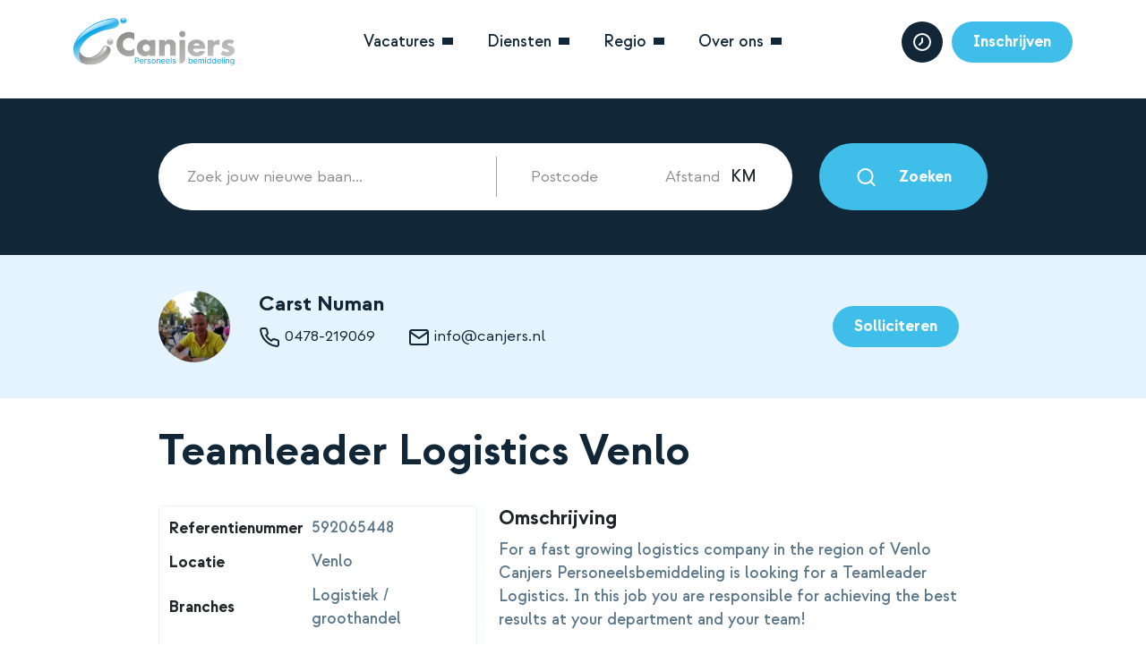

--- FILE ---
content_type: text/html; charset=UTF-8
request_url: https://www.canjers.nl/vacatures/teamleader-logistics-venlo/4637/
body_size: 12992
content:
<!DOCTYPE html>
<html lang="nl-NL">

<head>
    <meta charset="UTF-8">
    <meta name="viewport" content="width=device-width, initial-scale=1 user-scalable=no">
    <meta name="author" content="Flexsoftware">
    <link rel="pingback" href="https://www.canjers.nl/xmlrpc.php">
    <title>Vacature Teamleader Logistics Venlo, Venlo &#8211; Canjers</title>
    <meta name='robots' content='index, follow, max-image-preview:large, max-snippet:-1, max-video-preview:-1' />
	<style>img:is([sizes="auto" i], [sizes^="auto," i]) { contain-intrinsic-size: 3000px 1500px }</style>
	
	<!-- This site is optimized with the Yoast SEO plugin v26.8 - https://yoast.com/product/yoast-seo-wordpress/ -->
	<meta property="og:locale" content="nl_NL" />
	<meta property="og:type" content="article" />
	<meta property="og:site_name" content="Canjers" />
	<meta property="article:modified_time" content="2024-01-25T08:43:27+00:00" />
	<meta name="twitter:card" content="summary_large_image" />
	<script type="application/ld+json" class="yoast-schema-graph">{"@context":"https://schema.org","@graph":[{"@type":"WebPage","@id":"https://www.canjers.nl/vacatures/vacature/","url":"https://www.canjers.nl/vacatures/vacature/","name":"Bekijk hier de vacature van Canjers Personeelsbemiddeling","isPartOf":{"@id":"https://www.canjers.nl/#website"},"datePublished":"2021-10-28T10:24:22+00:00","dateModified":"2024-01-25T08:43:27+00:00","description":"Bekijk hier de vacature van Canjers Personeelsbemiddeling voor de MKB in de regio’s Noord- en Midden-Limburg en Noord-Brabant.","breadcrumb":{"@id":"https://www.canjers.nl/vacatures/vacature/#breadcrumb"},"inLanguage":"nl-NL","potentialAction":[{"@type":"ReadAction","target":["https://www.canjers.nl/vacatures/vacature/"]}]},{"@type":"BreadcrumbList","@id":"https://www.canjers.nl/vacatures/vacature/#breadcrumb","itemListElement":[{"@type":"ListItem","position":1,"name":"Home","item":"https://www.canjers.nl/"},{"@type":"ListItem","position":2,"name":"Vacatures","item":"https://www.canjers.nl/vacatures/"},{"@type":"ListItem","position":3,"name":"Teamleader Logistics Venlo"}]},{"@type":"WebSite","@id":"https://www.canjers.nl/#website","url":"https://www.canjers.nl/","name":"Canjers","description":"Personeels bemiddeling","publisher":{"@id":"https://www.canjers.nl/#organization"},"potentialAction":[{"@type":"SearchAction","target":{"@type":"EntryPoint","urlTemplate":"https://www.canjers.nl/?s={search_term_string}"},"query-input":{"@type":"PropertyValueSpecification","valueRequired":true,"valueName":"search_term_string"}}],"inLanguage":"nl-NL"},{"@type":"Organization","@id":"https://www.canjers.nl/#organization","name":"Canjers","url":"https://www.canjers.nl/","logo":{"@type":"ImageObject","inLanguage":"nl-NL","@id":"https://www.canjers.nl/#/schema/logo/image/","url":"https://www.canjers.nl/wp-content/uploads/2022/05/canjers-1.svg","contentUrl":"https://www.canjers.nl/wp-content/uploads/2022/05/canjers-1.svg","caption":"Canjers"},"image":{"@id":"https://www.canjers.nl/#/schema/logo/image/"}}]}</script>
	<!-- / Yoast SEO plugin. -->


<link rel='dns-prefetch' href='//www.googletagmanager.com' />
<link rel='dns-prefetch' href='//use.fontawesome.com' />
<script type="text/javascript">
/* <![CDATA[ */
window._wpemojiSettings = {"baseUrl":"https:\/\/s.w.org\/images\/core\/emoji\/15.0.3\/72x72\/","ext":".png","svgUrl":"https:\/\/s.w.org\/images\/core\/emoji\/15.0.3\/svg\/","svgExt":".svg","source":{"concatemoji":"https:\/\/www.canjers.nl\/wp-includes\/js\/wp-emoji-release.min.js?ver=6.7.2"}};
/*! This file is auto-generated */
!function(i,n){var o,s,e;function c(e){try{var t={supportTests:e,timestamp:(new Date).valueOf()};sessionStorage.setItem(o,JSON.stringify(t))}catch(e){}}function p(e,t,n){e.clearRect(0,0,e.canvas.width,e.canvas.height),e.fillText(t,0,0);var t=new Uint32Array(e.getImageData(0,0,e.canvas.width,e.canvas.height).data),r=(e.clearRect(0,0,e.canvas.width,e.canvas.height),e.fillText(n,0,0),new Uint32Array(e.getImageData(0,0,e.canvas.width,e.canvas.height).data));return t.every(function(e,t){return e===r[t]})}function u(e,t,n){switch(t){case"flag":return n(e,"\ud83c\udff3\ufe0f\u200d\u26a7\ufe0f","\ud83c\udff3\ufe0f\u200b\u26a7\ufe0f")?!1:!n(e,"\ud83c\uddfa\ud83c\uddf3","\ud83c\uddfa\u200b\ud83c\uddf3")&&!n(e,"\ud83c\udff4\udb40\udc67\udb40\udc62\udb40\udc65\udb40\udc6e\udb40\udc67\udb40\udc7f","\ud83c\udff4\u200b\udb40\udc67\u200b\udb40\udc62\u200b\udb40\udc65\u200b\udb40\udc6e\u200b\udb40\udc67\u200b\udb40\udc7f");case"emoji":return!n(e,"\ud83d\udc26\u200d\u2b1b","\ud83d\udc26\u200b\u2b1b")}return!1}function f(e,t,n){var r="undefined"!=typeof WorkerGlobalScope&&self instanceof WorkerGlobalScope?new OffscreenCanvas(300,150):i.createElement("canvas"),a=r.getContext("2d",{willReadFrequently:!0}),o=(a.textBaseline="top",a.font="600 32px Arial",{});return e.forEach(function(e){o[e]=t(a,e,n)}),o}function t(e){var t=i.createElement("script");t.src=e,t.defer=!0,i.head.appendChild(t)}"undefined"!=typeof Promise&&(o="wpEmojiSettingsSupports",s=["flag","emoji"],n.supports={everything:!0,everythingExceptFlag:!0},e=new Promise(function(e){i.addEventListener("DOMContentLoaded",e,{once:!0})}),new Promise(function(t){var n=function(){try{var e=JSON.parse(sessionStorage.getItem(o));if("object"==typeof e&&"number"==typeof e.timestamp&&(new Date).valueOf()<e.timestamp+604800&&"object"==typeof e.supportTests)return e.supportTests}catch(e){}return null}();if(!n){if("undefined"!=typeof Worker&&"undefined"!=typeof OffscreenCanvas&&"undefined"!=typeof URL&&URL.createObjectURL&&"undefined"!=typeof Blob)try{var e="postMessage("+f.toString()+"("+[JSON.stringify(s),u.toString(),p.toString()].join(",")+"));",r=new Blob([e],{type:"text/javascript"}),a=new Worker(URL.createObjectURL(r),{name:"wpTestEmojiSupports"});return void(a.onmessage=function(e){c(n=e.data),a.terminate(),t(n)})}catch(e){}c(n=f(s,u,p))}t(n)}).then(function(e){for(var t in e)n.supports[t]=e[t],n.supports.everything=n.supports.everything&&n.supports[t],"flag"!==t&&(n.supports.everythingExceptFlag=n.supports.everythingExceptFlag&&n.supports[t]);n.supports.everythingExceptFlag=n.supports.everythingExceptFlag&&!n.supports.flag,n.DOMReady=!1,n.readyCallback=function(){n.DOMReady=!0}}).then(function(){return e}).then(function(){var e;n.supports.everything||(n.readyCallback(),(e=n.source||{}).concatemoji?t(e.concatemoji):e.wpemoji&&e.twemoji&&(t(e.twemoji),t(e.wpemoji)))}))}((window,document),window._wpemojiSettings);
/* ]]> */
</script>
<style id='wp-emoji-styles-inline-css' type='text/css'>

	img.wp-smiley, img.emoji {
		display: inline !important;
		border: none !important;
		box-shadow: none !important;
		height: 1em !important;
		width: 1em !important;
		margin: 0 0.07em !important;
		vertical-align: -0.1em !important;
		background: none !important;
		padding: 0 !important;
	}
</style>
<link rel='stylesheet' id='wp-block-library-css' href='https://www.canjers.nl/wp-includes/css/dist/block-library/style.min.css?ver=6.7.2' type='text/css' media='all' />
<style id='classic-theme-styles-inline-css' type='text/css'>
/*! This file is auto-generated */
.wp-block-button__link{color:#fff;background-color:#32373c;border-radius:9999px;box-shadow:none;text-decoration:none;padding:calc(.667em + 2px) calc(1.333em + 2px);font-size:1.125em}.wp-block-file__button{background:#32373c;color:#fff;text-decoration:none}
</style>
<style id='global-styles-inline-css' type='text/css'>
:root{--wp--preset--aspect-ratio--square: 1;--wp--preset--aspect-ratio--4-3: 4/3;--wp--preset--aspect-ratio--3-4: 3/4;--wp--preset--aspect-ratio--3-2: 3/2;--wp--preset--aspect-ratio--2-3: 2/3;--wp--preset--aspect-ratio--16-9: 16/9;--wp--preset--aspect-ratio--9-16: 9/16;--wp--preset--color--black: #000000;--wp--preset--color--cyan-bluish-gray: #abb8c3;--wp--preset--color--white: #ffffff;--wp--preset--color--pale-pink: #f78da7;--wp--preset--color--vivid-red: #cf2e2e;--wp--preset--color--luminous-vivid-orange: #ff6900;--wp--preset--color--luminous-vivid-amber: #fcb900;--wp--preset--color--light-green-cyan: #7bdcb5;--wp--preset--color--vivid-green-cyan: #00d084;--wp--preset--color--pale-cyan-blue: #8ed1fc;--wp--preset--color--vivid-cyan-blue: #0693e3;--wp--preset--color--vivid-purple: #9b51e0;--wp--preset--gradient--vivid-cyan-blue-to-vivid-purple: linear-gradient(135deg,rgba(6,147,227,1) 0%,rgb(155,81,224) 100%);--wp--preset--gradient--light-green-cyan-to-vivid-green-cyan: linear-gradient(135deg,rgb(122,220,180) 0%,rgb(0,208,130) 100%);--wp--preset--gradient--luminous-vivid-amber-to-luminous-vivid-orange: linear-gradient(135deg,rgba(252,185,0,1) 0%,rgba(255,105,0,1) 100%);--wp--preset--gradient--luminous-vivid-orange-to-vivid-red: linear-gradient(135deg,rgba(255,105,0,1) 0%,rgb(207,46,46) 100%);--wp--preset--gradient--very-light-gray-to-cyan-bluish-gray: linear-gradient(135deg,rgb(238,238,238) 0%,rgb(169,184,195) 100%);--wp--preset--gradient--cool-to-warm-spectrum: linear-gradient(135deg,rgb(74,234,220) 0%,rgb(151,120,209) 20%,rgb(207,42,186) 40%,rgb(238,44,130) 60%,rgb(251,105,98) 80%,rgb(254,248,76) 100%);--wp--preset--gradient--blush-light-purple: linear-gradient(135deg,rgb(255,206,236) 0%,rgb(152,150,240) 100%);--wp--preset--gradient--blush-bordeaux: linear-gradient(135deg,rgb(254,205,165) 0%,rgb(254,45,45) 50%,rgb(107,0,62) 100%);--wp--preset--gradient--luminous-dusk: linear-gradient(135deg,rgb(255,203,112) 0%,rgb(199,81,192) 50%,rgb(65,88,208) 100%);--wp--preset--gradient--pale-ocean: linear-gradient(135deg,rgb(255,245,203) 0%,rgb(182,227,212) 50%,rgb(51,167,181) 100%);--wp--preset--gradient--electric-grass: linear-gradient(135deg,rgb(202,248,128) 0%,rgb(113,206,126) 100%);--wp--preset--gradient--midnight: linear-gradient(135deg,rgb(2,3,129) 0%,rgb(40,116,252) 100%);--wp--preset--font-size--small: 13px;--wp--preset--font-size--medium: 20px;--wp--preset--font-size--large: 36px;--wp--preset--font-size--x-large: 42px;--wp--preset--spacing--20: 0.44rem;--wp--preset--spacing--30: 0.67rem;--wp--preset--spacing--40: 1rem;--wp--preset--spacing--50: 1.5rem;--wp--preset--spacing--60: 2.25rem;--wp--preset--spacing--70: 3.38rem;--wp--preset--spacing--80: 5.06rem;--wp--preset--shadow--natural: 6px 6px 9px rgba(0, 0, 0, 0.2);--wp--preset--shadow--deep: 12px 12px 50px rgba(0, 0, 0, 0.4);--wp--preset--shadow--sharp: 6px 6px 0px rgba(0, 0, 0, 0.2);--wp--preset--shadow--outlined: 6px 6px 0px -3px rgba(255, 255, 255, 1), 6px 6px rgba(0, 0, 0, 1);--wp--preset--shadow--crisp: 6px 6px 0px rgba(0, 0, 0, 1);}:where(.is-layout-flex){gap: 0.5em;}:where(.is-layout-grid){gap: 0.5em;}body .is-layout-flex{display: flex;}.is-layout-flex{flex-wrap: wrap;align-items: center;}.is-layout-flex > :is(*, div){margin: 0;}body .is-layout-grid{display: grid;}.is-layout-grid > :is(*, div){margin: 0;}:where(.wp-block-columns.is-layout-flex){gap: 2em;}:where(.wp-block-columns.is-layout-grid){gap: 2em;}:where(.wp-block-post-template.is-layout-flex){gap: 1.25em;}:where(.wp-block-post-template.is-layout-grid){gap: 1.25em;}.has-black-color{color: var(--wp--preset--color--black) !important;}.has-cyan-bluish-gray-color{color: var(--wp--preset--color--cyan-bluish-gray) !important;}.has-white-color{color: var(--wp--preset--color--white) !important;}.has-pale-pink-color{color: var(--wp--preset--color--pale-pink) !important;}.has-vivid-red-color{color: var(--wp--preset--color--vivid-red) !important;}.has-luminous-vivid-orange-color{color: var(--wp--preset--color--luminous-vivid-orange) !important;}.has-luminous-vivid-amber-color{color: var(--wp--preset--color--luminous-vivid-amber) !important;}.has-light-green-cyan-color{color: var(--wp--preset--color--light-green-cyan) !important;}.has-vivid-green-cyan-color{color: var(--wp--preset--color--vivid-green-cyan) !important;}.has-pale-cyan-blue-color{color: var(--wp--preset--color--pale-cyan-blue) !important;}.has-vivid-cyan-blue-color{color: var(--wp--preset--color--vivid-cyan-blue) !important;}.has-vivid-purple-color{color: var(--wp--preset--color--vivid-purple) !important;}.has-black-background-color{background-color: var(--wp--preset--color--black) !important;}.has-cyan-bluish-gray-background-color{background-color: var(--wp--preset--color--cyan-bluish-gray) !important;}.has-white-background-color{background-color: var(--wp--preset--color--white) !important;}.has-pale-pink-background-color{background-color: var(--wp--preset--color--pale-pink) !important;}.has-vivid-red-background-color{background-color: var(--wp--preset--color--vivid-red) !important;}.has-luminous-vivid-orange-background-color{background-color: var(--wp--preset--color--luminous-vivid-orange) !important;}.has-luminous-vivid-amber-background-color{background-color: var(--wp--preset--color--luminous-vivid-amber) !important;}.has-light-green-cyan-background-color{background-color: var(--wp--preset--color--light-green-cyan) !important;}.has-vivid-green-cyan-background-color{background-color: var(--wp--preset--color--vivid-green-cyan) !important;}.has-pale-cyan-blue-background-color{background-color: var(--wp--preset--color--pale-cyan-blue) !important;}.has-vivid-cyan-blue-background-color{background-color: var(--wp--preset--color--vivid-cyan-blue) !important;}.has-vivid-purple-background-color{background-color: var(--wp--preset--color--vivid-purple) !important;}.has-black-border-color{border-color: var(--wp--preset--color--black) !important;}.has-cyan-bluish-gray-border-color{border-color: var(--wp--preset--color--cyan-bluish-gray) !important;}.has-white-border-color{border-color: var(--wp--preset--color--white) !important;}.has-pale-pink-border-color{border-color: var(--wp--preset--color--pale-pink) !important;}.has-vivid-red-border-color{border-color: var(--wp--preset--color--vivid-red) !important;}.has-luminous-vivid-orange-border-color{border-color: var(--wp--preset--color--luminous-vivid-orange) !important;}.has-luminous-vivid-amber-border-color{border-color: var(--wp--preset--color--luminous-vivid-amber) !important;}.has-light-green-cyan-border-color{border-color: var(--wp--preset--color--light-green-cyan) !important;}.has-vivid-green-cyan-border-color{border-color: var(--wp--preset--color--vivid-green-cyan) !important;}.has-pale-cyan-blue-border-color{border-color: var(--wp--preset--color--pale-cyan-blue) !important;}.has-vivid-cyan-blue-border-color{border-color: var(--wp--preset--color--vivid-cyan-blue) !important;}.has-vivid-purple-border-color{border-color: var(--wp--preset--color--vivid-purple) !important;}.has-vivid-cyan-blue-to-vivid-purple-gradient-background{background: var(--wp--preset--gradient--vivid-cyan-blue-to-vivid-purple) !important;}.has-light-green-cyan-to-vivid-green-cyan-gradient-background{background: var(--wp--preset--gradient--light-green-cyan-to-vivid-green-cyan) !important;}.has-luminous-vivid-amber-to-luminous-vivid-orange-gradient-background{background: var(--wp--preset--gradient--luminous-vivid-amber-to-luminous-vivid-orange) !important;}.has-luminous-vivid-orange-to-vivid-red-gradient-background{background: var(--wp--preset--gradient--luminous-vivid-orange-to-vivid-red) !important;}.has-very-light-gray-to-cyan-bluish-gray-gradient-background{background: var(--wp--preset--gradient--very-light-gray-to-cyan-bluish-gray) !important;}.has-cool-to-warm-spectrum-gradient-background{background: var(--wp--preset--gradient--cool-to-warm-spectrum) !important;}.has-blush-light-purple-gradient-background{background: var(--wp--preset--gradient--blush-light-purple) !important;}.has-blush-bordeaux-gradient-background{background: var(--wp--preset--gradient--blush-bordeaux) !important;}.has-luminous-dusk-gradient-background{background: var(--wp--preset--gradient--luminous-dusk) !important;}.has-pale-ocean-gradient-background{background: var(--wp--preset--gradient--pale-ocean) !important;}.has-electric-grass-gradient-background{background: var(--wp--preset--gradient--electric-grass) !important;}.has-midnight-gradient-background{background: var(--wp--preset--gradient--midnight) !important;}.has-small-font-size{font-size: var(--wp--preset--font-size--small) !important;}.has-medium-font-size{font-size: var(--wp--preset--font-size--medium) !important;}.has-large-font-size{font-size: var(--wp--preset--font-size--large) !important;}.has-x-large-font-size{font-size: var(--wp--preset--font-size--x-large) !important;}
:where(.wp-block-post-template.is-layout-flex){gap: 1.25em;}:where(.wp-block-post-template.is-layout-grid){gap: 1.25em;}
:where(.wp-block-columns.is-layout-flex){gap: 2em;}:where(.wp-block-columns.is-layout-grid){gap: 2em;}
:root :where(.wp-block-pullquote){font-size: 1.5em;line-height: 1.6;}
</style>
<link rel='stylesheet' id='contact-form-7-css' href='https://www.canjers.nl/wp-content/plugins/contact-form-7/includes/css/styles.css?ver=6.1.4' type='text/css' media='all' />
<link rel='stylesheet' id='fa-css' href='https://use.fontawesome.com/releases/v5.7.2/css/all.css?ver=6.7.2' type='text/css' media='all' />
<link rel='stylesheet' id='theme-styles-css' href='https://www.canjers.nl/wp-content/themes/canjers/style.css?ver=6.7.2' type='text/css' media='all' />
<link rel='stylesheet' id='dynamic-css' href='https://www.canjers.nl/wp-content/plugins/uitzendbureau-website-v.1.9.17/public/css/dynamic_css.css?ver=1706189100' type='text/css' media='all' />
<link rel='stylesheet' id='grid-css' href='https://www.canjers.nl/wp-content/plugins/uitzendbureau-website-v.1.9.17/public/css/grid.css?ver=1.9.17' type='text/css' media='all' />
<link rel='stylesheet' id='uzp-select2-css' href='https://www.canjers.nl/wp-content/plugins/uitzendbureau-website-v.1.9.17/public/css/select2.min.css?ver=1.9.17' type='text/css' media='all' />
<script type="text/javascript" src="https://www.canjers.nl/wp-includes/js/jquery/jquery.min.js?ver=3.7.1" id="jquery-core-js"></script>
<script type="text/javascript" src="https://www.canjers.nl/wp-includes/js/jquery/jquery-migrate.min.js?ver=3.4.1" id="jquery-migrate-js"></script>
<script type="text/javascript" src="https://www.canjers.nl/wp-content/plugins/uitzendbureau-website-v.1.9.17/public/js/markerclusterer.min.js?ver=1.9.17" id="Markers-js"></script>
<script type="text/javascript" src="https://www.canjers.nl/wp-content/themes/canjers/js/slick.min.js?ver=1.0.0" id="slick-slider-js"></script>

<!-- Google tag (gtag.js) snippet toegevoegd door Site Kit -->

<!-- Google Analytics snippet toegevoegd door Site Kit -->
<script type="text/javascript" src="https://www.googletagmanager.com/gtag/js?id=GT-TQLK4XK" id="google_gtagjs-js" async></script>
<script type="text/javascript" id="google_gtagjs-js-after">
/* <![CDATA[ */
window.dataLayer = window.dataLayer || [];function gtag(){dataLayer.push(arguments);}
gtag("set","linker",{"domains":["www.canjers.nl"]});
gtag("js", new Date());
gtag("set", "developer_id.dZTNiMT", true);
gtag("config", "GT-TQLK4XK");
/* ]]> */
</script>

<!-- Einde Google tag (gtag.js) snippet toegevoegd door Site Kit -->
<link rel="https://api.w.org/" href="https://www.canjers.nl/wp-json/" /><link rel="alternate" title="JSON" type="application/json" href="https://www.canjers.nl/wp-json/wp/v2/pages/24" /><link rel="EditURI" type="application/rsd+xml" title="RSD" href="https://www.canjers.nl/xmlrpc.php?rsd" />
<meta name="generator" content="WordPress 6.7.2" />
<link rel='shortlink' href='https://www.canjers.nl/?p=24' />
<link rel="alternate" title="oEmbed (JSON)" type="application/json+oembed" href="https://www.canjers.nl/wp-json/oembed/1.0/embed?url=https%3A%2F%2Fwww.canjers.nl%2Fvacatures%2Fvacature%2F" />
<link rel="alternate" title="oEmbed (XML)" type="text/xml+oembed" href="https://www.canjers.nl/wp-json/oembed/1.0/embed?url=https%3A%2F%2Fwww.canjers.nl%2Fvacatures%2Fvacature%2F&#038;format=xml" />
<meta name="generator" content="Site Kit by Google 1.146.0" /><meta name="uzp__version" content="1.9.17"/><link rel="icon" href="https://www.canjers.nl/wp-content/uploads/2022/01/cropped-favi-32x32.png" sizes="32x32" />
<link rel="icon" href="https://www.canjers.nl/wp-content/uploads/2022/01/cropped-favi-192x192.png" sizes="192x192" />
<link rel="apple-touch-icon" href="https://www.canjers.nl/wp-content/uploads/2022/01/cropped-favi-180x180.png" />
<meta name="msapplication-TileImage" content="https://www.canjers.nl/wp-content/uploads/2022/01/cropped-favi-270x270.png" />
		<style type="text/css" id="wp-custom-css">
			footer .socket a {
    text-decoration: none;
}

footer .socket a:hover {
    text-decoration: underline;
}		</style>
		</head>
</style>

<body class="page-template page-template-template-vacancy page-template-template-vacancy-php page page-id-24 page-parent page-child parent-pageid-22 wp-custom-logo">

    <header>
        <nav>
            <div class="container">
                <div class="row">
                    <div class="d-flex flex-wrap flex-md-wrap flex-lg-wrap flex-xl-nowrap align-items-center">
                        <div class="branding me-auto me-md-auto me-lg-auto">
                                                        <a href="https://www.canjers.nl/" class="branding-link" rel="home"><img src="https://www.canjers.nl/wp-content/uploads/2022/05/canjers-1.svg" class="branding" alt="Canjers" decoding="async" /></a>                        </div>
                        <div class="navigation mx-auto d-xl-block d-lg-none d-md-none d-none ms-auto">
                            <div class="menu-menu-1-container"><ul id="menu-menu-1" class="menu"><li id="menu-item-37" class="menu-item menu-item-type-post_type menu-item-object-page current-page-ancestor menu-item-has-children menu-item-37"><a href="https://www.canjers.nl/vacatures/">Vacatures</a>
<ul class="sub-menu">
	<li id="menu-item-641" class="menu-item menu-item-type-post_type menu-item-object-werkgebieden menu-item-641"><a href="https://www.canjers.nl/werkgebieden/techniek-bouw/">Techniek / bouw</a></li>
	<li id="menu-item-642" class="menu-item menu-item-type-post_type menu-item-object-werkgebieden menu-item-642"><a href="https://www.canjers.nl/werkgebieden/detailhandel-winkel/">Detailhandel / winkel</a></li>
	<li id="menu-item-643" class="menu-item menu-item-type-post_type menu-item-object-werkgebieden menu-item-643"><a href="https://www.canjers.nl/werkgebieden/logistiek-groothandel/">Logistiek / groothandel</a></li>
	<li id="menu-item-644" class="menu-item menu-item-type-post_type menu-item-object-werkgebieden menu-item-644"><a href="https://www.canjers.nl/werkgebieden/productie-industrie/">Productie / industrie</a></li>
</ul>
</li>
<li id="menu-item-600" class="menu-item menu-item-type-post_type_archive menu-item-object-diensten menu-item-has-children menu-item-600"><a href="https://www.canjers.nl/diensten/">Diensten</a>
<ul class="sub-menu">
	<li id="menu-item-602" class="menu-item menu-item-type-post_type menu-item-object-diensten menu-item-602"><a href="https://www.canjers.nl/diensten/uitzenden/">Uitzenden</a></li>
	<li id="menu-item-601" class="menu-item menu-item-type-post_type menu-item-object-diensten menu-item-601"><a href="https://www.canjers.nl/diensten/detacheren/">Detacheren</a></li>
	<li id="menu-item-603" class="menu-item menu-item-type-post_type menu-item-object-diensten menu-item-603"><a href="https://www.canjers.nl/diensten/werving-en-selectie/">Werving en selectie</a></li>
</ul>
</li>
<li id="menu-item-496" class="menu-item menu-item-type-post_type_archive menu-item-object-regios menu-item-has-children menu-item-496"><a href="https://www.canjers.nl/regios/">Regio</a>
<ul class="sub-menu">
	<li id="menu-item-501" class="menu-item menu-item-type-post_type menu-item-object-regios menu-item-501"><a href="https://www.canjers.nl/regios/vacatures-venray/">Vacatures Venray</a></li>
	<li id="menu-item-594" class="menu-item menu-item-type-post_type menu-item-object-regios menu-item-594"><a href="https://www.canjers.nl/regios/vacatures-boxmeer/">Vacatures Boxmeer</a></li>
	<li id="menu-item-593" class="menu-item menu-item-type-post_type menu-item-object-regios menu-item-593"><a href="https://www.canjers.nl/regios/vacatures-cuijk/">Vacatures Cuijk</a></li>
	<li id="menu-item-500" class="menu-item menu-item-type-post_type menu-item-object-regios menu-item-500"><a href="https://www.canjers.nl/regios/vacatures-venlo/">Vacatures Venlo</a></li>
	<li id="menu-item-497" class="menu-item menu-item-type-post_type menu-item-object-regios menu-item-497"><a href="https://www.canjers.nl/regios/vacatures-eindhoven/">Vacatures Eindhoven</a></li>
	<li id="menu-item-499" class="menu-item menu-item-type-post_type menu-item-object-regios menu-item-499"><a href="https://www.canjers.nl/regios/vacatures-roermond/">Vacatures Roermond</a></li>
</ul>
</li>
<li id="menu-item-574" class="menu-item menu-item-type-post_type menu-item-object-page menu-item-has-children menu-item-574"><a href="https://www.canjers.nl/over-canjers-personeelsbemiddeling/">Over ons</a>
<ul class="sub-menu">
	<li id="menu-item-505" class="menu-item menu-item-type-post_type_archive menu-item-object-nieuws menu-item-505"><a href="https://www.canjers.nl/nieuws/">Nieuws</a></li>
	<li id="menu-item-578" class="menu-item menu-item-type-post_type menu-item-object-page menu-item-578"><a href="https://www.canjers.nl/inschrijven-bij-canjers-personeelsbemiddeling/">Inschrijven</a></li>
	<li id="menu-item-575" class="menu-item menu-item-type-post_type menu-item-object-page menu-item-575"><a href="https://www.canjers.nl/contact/">Contact</a></li>
</ul>
</li>
</ul></div>                        </div>
                                                <div class="call-to-actions d-flex align-items-center ms-auto">
                                                                                        <a class="d-md-flex" href="https://canjers.onlineuur.nl" target="_blank">
                                    <svg class="hours" width="46" height="46" viewBox="0 0 46 46" fill="none" xmlns="http://www.w3.org/2000/svg">
                                        <rect width="46" height="46" rx="23" fill="#112636" />
                                        <path fill-rule="evenodd" clip-rule="evenodd" d="M23 32C18.0294 32 14 27.9706 14 23C14 18.0294 18.0294 14 23 14C27.9706 14 32 18.0294 32 23C32 27.9706 27.9706 32 23 32Z" stroke="white" stroke-width="2" stroke-linecap="round" stroke-linejoin="round" />
                                        <path d="M23 19V23L20 26" stroke="white" stroke-width="2" stroke-linecap="round" stroke-linejoin="round" />
                                    </svg>
                                </a>
                                                                                                                    <a class="btn d-none d-md-flex" href="/inschrijven/" target="">Inschrijven</a>
                                                        <div class="menu-toggle d-xl-none d-lg-block d-md-block d-block ms-4">
                                <div></div>
                                <div></div>
                                <div></div>
                            </div>
                        </div>
                        <div class="mobile-menu d-xl-none d-lg-block d-md-block d-block">
                            <div class="menu-menu-1-container"><ul id="menu-menu-2" class="menu"><li class="menu-item menu-item-type-post_type menu-item-object-page current-page-ancestor menu-item-has-children menu-item-37"><a href="https://www.canjers.nl/vacatures/">Vacatures</a>
<ul class="sub-menu">
	<li class="menu-item menu-item-type-post_type menu-item-object-werkgebieden menu-item-641"><a href="https://www.canjers.nl/werkgebieden/techniek-bouw/">Techniek / bouw</a></li>
	<li class="menu-item menu-item-type-post_type menu-item-object-werkgebieden menu-item-642"><a href="https://www.canjers.nl/werkgebieden/detailhandel-winkel/">Detailhandel / winkel</a></li>
	<li class="menu-item menu-item-type-post_type menu-item-object-werkgebieden menu-item-643"><a href="https://www.canjers.nl/werkgebieden/logistiek-groothandel/">Logistiek / groothandel</a></li>
	<li class="menu-item menu-item-type-post_type menu-item-object-werkgebieden menu-item-644"><a href="https://www.canjers.nl/werkgebieden/productie-industrie/">Productie / industrie</a></li>
</ul>
</li>
<li class="menu-item menu-item-type-post_type_archive menu-item-object-diensten menu-item-has-children menu-item-600"><a href="https://www.canjers.nl/diensten/">Diensten</a>
<ul class="sub-menu">
	<li class="menu-item menu-item-type-post_type menu-item-object-diensten menu-item-602"><a href="https://www.canjers.nl/diensten/uitzenden/">Uitzenden</a></li>
	<li class="menu-item menu-item-type-post_type menu-item-object-diensten menu-item-601"><a href="https://www.canjers.nl/diensten/detacheren/">Detacheren</a></li>
	<li class="menu-item menu-item-type-post_type menu-item-object-diensten menu-item-603"><a href="https://www.canjers.nl/diensten/werving-en-selectie/">Werving en selectie</a></li>
</ul>
</li>
<li class="menu-item menu-item-type-post_type_archive menu-item-object-regios menu-item-has-children menu-item-496"><a href="https://www.canjers.nl/regios/">Regio</a>
<ul class="sub-menu">
	<li class="menu-item menu-item-type-post_type menu-item-object-regios menu-item-501"><a href="https://www.canjers.nl/regios/vacatures-venray/">Vacatures Venray</a></li>
	<li class="menu-item menu-item-type-post_type menu-item-object-regios menu-item-594"><a href="https://www.canjers.nl/regios/vacatures-boxmeer/">Vacatures Boxmeer</a></li>
	<li class="menu-item menu-item-type-post_type menu-item-object-regios menu-item-593"><a href="https://www.canjers.nl/regios/vacatures-cuijk/">Vacatures Cuijk</a></li>
	<li class="menu-item menu-item-type-post_type menu-item-object-regios menu-item-500"><a href="https://www.canjers.nl/regios/vacatures-venlo/">Vacatures Venlo</a></li>
	<li class="menu-item menu-item-type-post_type menu-item-object-regios menu-item-497"><a href="https://www.canjers.nl/regios/vacatures-eindhoven/">Vacatures Eindhoven</a></li>
	<li class="menu-item menu-item-type-post_type menu-item-object-regios menu-item-499"><a href="https://www.canjers.nl/regios/vacatures-roermond/">Vacatures Roermond</a></li>
</ul>
</li>
<li class="menu-item menu-item-type-post_type menu-item-object-page menu-item-has-children menu-item-574"><a href="https://www.canjers.nl/over-canjers-personeelsbemiddeling/">Over ons</a>
<ul class="sub-menu">
	<li class="menu-item menu-item-type-post_type_archive menu-item-object-nieuws menu-item-505"><a href="https://www.canjers.nl/nieuws/">Nieuws</a></li>
	<li class="menu-item menu-item-type-post_type menu-item-object-page menu-item-578"><a href="https://www.canjers.nl/inschrijven-bij-canjers-personeelsbemiddeling/">Inschrijven</a></li>
	<li class="menu-item menu-item-type-post_type menu-item-object-page menu-item-575"><a href="https://www.canjers.nl/contact/">Contact</a></li>
</ul>
</li>
</ul></div>                        </div>
                    </div>
                </div>
            </div>
        </nav>
    </header><main class="vacancy">
    <section class="header">
        <div class="inner-col">
            <div class="container">
                <div class="row">
                    <div class="col-xl-10 offset-xl-1 text-center">
                        <form class="uzp uzp__search" method="GET" action="https://www.canjers.nl/vacatures">
    <input type="hidden" name="uzp_vacancy_search" value="true" />
    <div class="d-flex flex-wrap flex-lg-nowrap w-100">

        <div class="inner flex-wrap flex-md-nowrap">
            <div class="inputquery">
                <label class="uzp__label" for="inputQuery">Zoeken</label>
                <input name="query" placeholder="Zoek jouw nieuwe baan..." id="inputQuery" class="uzp__input" value="" type="text">
            </div>
            <div class="zip">
                <label class="uzp__label" for="inputPostalCode">Postcode</label>
                <input name="postal_code" placeholder="Postcode" id="inputPostalCode" class="uzp__input" value="" type="text">
            </div>
            <div class="radius">
                <label class="uzp__label" for="inputRadius">Afstand</label>
                <div class="uzp__input-radius">
                    <input name="radius" placeholder="Afstand" id="inputRadius" value=""" class="uzp__input" type="number">
                    <span class="uzp__input-addon">KM</span>
                </div>
            </div>

        </div>
        <div class="sub mt-4 mt-md-4 mt-lg-0">
            <button type="submit" class="uzp-button uzp-button--primary">
                <svg width="25" height="24" viewBox="0 0 25 24" fill="none" xmlns="http://www.w3.org/2000/svg">
                    <path d="M11.5 19C15.9183 19 19.5 15.4183 19.5 11C19.5 6.58172 15.9183 3 11.5 3C7.08172 3 3.5 6.58172 3.5 11C3.5 15.4183 7.08172 19 11.5 19Z" stroke="#2F2F2F" stroke-width="2" stroke-linecap="round" stroke-linejoin="round" />
                    <path d="M21.5 21L17.15 16.65" stroke="#2F2F2F" stroke-width="2" stroke-linecap="round" stroke-linejoin="round" />
                </svg>
                Zoeken            </button>
        </div>
    </div>
</form>                    </div>
                </div>
            </div>
        </div>
    </section>
    	<section class="recruiter-vacancy">
		<div class="container">
			<div class="row">
				<div class="col-xl-10 offset-xl-1">
					<div class="recruiter d-flex flex-lg-nowrap flex-md-wrap flex-wrap align-items-lg-center align-items-md-start">
													<div class="d-flex">
																									<div class="cpimg mr-3" style="background-image:url(https://api.uitzendplaats.nl/media/img/645159503?fit=crop&h=98&w=98&signature=e6517c3e8df4700f35411ee729cc64249e690ef7a13cb9bafe078783babaec44"></div>
																<div class="info">
									<h3> Carst Numan</h3>
																			<a href="tel:0478-219069">
											<svg width="24" height="24" viewBox="0 0 24 24" fill="none" xmlns="http://www.w3.org/2000/svg">
												<path d="M21.9999 16.92V19.92C22.0011 20.1985 21.944 20.4741 21.8324 20.7293C21.7209 20.9845 21.5572 21.2136 21.352 21.4018C21.1468 21.5901 20.9045 21.7335 20.6407 21.8227C20.3769 21.9119 20.0973 21.945 19.8199 21.92C16.7428 21.5856 13.7869 20.5341 11.1899 18.85C8.77376 17.3146 6.72527 15.2661 5.18993 12.85C3.49991 10.2412 2.44818 7.27097 2.11993 4.17997C2.09494 3.90344 2.12781 3.62474 2.21643 3.3616C2.30506 3.09846 2.4475 2.85666 2.6347 2.6516C2.82189 2.44653 3.04974 2.28268 3.30372 2.1705C3.55771 2.05831 3.83227 2.00024 4.10993 1.99997H7.10993C7.59524 1.9952 8.06572 2.16705 8.43369 2.48351C8.80166 2.79996 9.04201 3.23942 9.10993 3.71997C9.23656 4.68004 9.47138 5.6227 9.80993 6.52997C9.94448 6.8879 9.9736 7.27689 9.89384 7.65086C9.81408 8.02482 9.6288 8.36809 9.35993 8.63998L8.08993 9.90997C9.51349 12.4135 11.5864 14.4864 14.0899 15.91L15.3599 14.64C15.6318 14.3711 15.9751 14.1858 16.3491 14.1061C16.723 14.0263 17.112 14.0554 17.4699 14.19C18.3772 14.5285 19.3199 14.7634 20.2799 14.89C20.7657 14.9585 21.2093 15.2032 21.5265 15.5775C21.8436 15.9518 22.0121 16.4296 21.9999 16.92Z" stroke="#FBCCA7" stroke-width="2" stroke-linecap="round" stroke-linejoin="round" />
											</svg>
											0478-219069										</a>
																												<a href="mailto:info@canjers.nl">
											<svg width="24" height="24" viewBox="0 0 24 24" fill="none" xmlns="http://www.w3.org/2000/svg">
												<path d="M4 4H20C21.1 4 22 4.9 22 6V18C22 19.1 21.1 20 20 20H4C2.9 20 2 19.1 2 18V6C2 4.9 2.9 4 4 4Z" stroke="#FBCCA7" stroke-width="2" stroke-linecap="round" stroke-linejoin="round" />
												<path d="M22 6L12 13L2 6" stroke="#FBCCA7" stroke-width="2" stroke-linecap="round" stroke-linejoin="round" />
											</svg>
											info@canjers.nl										</a>
																	</div>
							</div>
												<a href="apply/" class="btn ml-auto mt-3 mt-md-3 mt-lg-0 ms-auto">Solliciteren</a>
					</div>
				</div>
			</div>
		</div>
	</section>
	<section class="vacancy-detail">
		<div class="container">
			<div class="row">
				<div class="col-xl-10 offset-xl-1 mb-4">
					<h1>Teamleader Logistics Venlo</h1>
				</div>
				<div class="col-xl-4 offset-xl-1">
					<div class="uzp__details-info uzp__vacancy mb-5">
						<table>
															<tr>
									<th>Referentienummer</th>
									<td>592065448</td>
								</tr>
																						<tr>
									<th>Locatie</th>
									<td>Venlo</td>
								</tr>
																						<tr>
									<th>Branches</th>
									<td>
										Logistiek / groothandel									</td>
								</tr>
																						<tr>
									<th>Datum bewerkt</th>
									<td>
										16-06-2022 12:11									</td>
								</tr>
																						<tr>
									<th>Opleiding</th>
									<td>												<span>Geen</span>
																			</td>
								</tr>
																						<tr>
									<th>Aanbrengbonus</th>
									<td>Geen									</td>
								</tr>
																						<tr>
									<th>Rijbewijs</th>
									<td class="driving">Geen									</td>
								</tr>
																						<tr>
									<th>Salarisaanbieding</th>
									<td>€ 2200-2700 per maand</td>
								</tr>
																						<tr>
									<th>Tags</th>
									<td>Teamleader, teamleider logistiek</td>
								</tr>
																						<tr>
									<th>Video link</th>
									<td>Geen</td>
								</tr>
														<tr>
																	<th>Geldig tot</th>
									<td>
										Onbeperkt									</td>
							</tr>
												</table>
											</div>
				</div>
				<div class="col-xl-6">
					 <div class="uzp__details-content" itemprop="description">
							<h4>Omschrijving</h4>
							<p>For a fast growing logistics company in the region of Venlo Canjers Personeelsbemiddeling is looking for a Teamleader Logistics. In this job you are responsible for achieving the best results at your department and your team!</p>
<p>What will you do:</p>
<ul>
<li>As a team leader you are responsible for leading a group of 10 to 20 colleagues, developing them and making sure everybody makes the most out of their working day.</li>
<li>On a daily basis you are responsible for making a Planning for the logistics and the people of your team.</li>
<li>You will make sure all the administrative work is done correctly into the warehouse management systems.</li>
</ul>
<p>What do you bring:</p>
<ul>
<li>You are experienced in logistics, true education or working experience.</li>
<li>You are experienced in leading a group of people and developing them.</li>
<li>If you are an assistant team leader or line leader and want to set the next step, that's also possible.</li>
<li>You speak English and Polish/Dutch is Pre but not necessary.</li>
</ul>
<p>What do we offer:</p>
<ul>
<li>A fulltime job on a direct contract with our Customer.</li>
<li>Salary between € 2200 and € 2700 depending on experience.</li>
<li>Working in dayshift and in high season two shifts.</li>
<li>25 Holiday hours/ Holiday money/ Pensioen/ Travelcosts.</li>
<li>It is Possible to develop yourself in this fast growing company.</li>
</ul>
<p>If you are interested, please contact us and we will tell you more about the job!</p>
						</div>
										<a class="btn" href="apply/" class="uzp-button uzp-button--large">Solliciteer</a>
				</div>
				<div class="hidden" style="display: none; position: absolute; top: -10000px;" itemscope itemtype="http://schema.org/JobPosting">
					<p itemprop="title">Teamleader Logistics Venlo</p>
					<p itemprop="identifier">592065448</p>
					<p itemprop="industry"><span>Logistiek / groothandel</span>					</p>
					<p itemprop="datePosted">
						16-06-2022 12:11					</p>
					<p itemprop="educationRequirements" itemscope itemtype="https://schema.org/EducationalOccupationalCredential">								<span itemprop="educationalLevel">Geen</span>
											</p>
					<p itemprop="validThrough">
						Onbeperkt					</p>
					<div itemprop="description">
						<p>For a fast growing logistics company in the region of Venlo Canjers Personeelsbemiddeling is looking for a Teamleader Logistics. In this job you are responsible for achieving the best results at your department and your team!</p>
<p>What will you do:</p>
<ul>
<li>As a team leader you are responsible for leading a group of 10 to 20 colleagues, developing them and making sure everybody makes the most out of their working day.</li>
<li>On a daily basis you are responsible for making a Planning for the logistics and the people of your team.</li>
<li>You will make sure all the administrative work is done correctly into the warehouse management systems.</li>
</ul>
<p>What do you bring:</p>
<ul>
<li>You are experienced in logistics, true education or working experience.</li>
<li>You are experienced in leading a group of people and developing them.</li>
<li>If you are an assistant team leader or line leader and want to set the next step, that's also possible.</li>
<li>You speak English and Polish/Dutch is Pre but not necessary.</li>
</ul>
<p>What do we offer:</p>
<ul>
<li>A fulltime job on a direct contract with our Customer.</li>
<li>Salary between € 2200 and € 2700 depending on experience.</li>
<li>Working in dayshift and in high season two shifts.</li>
<li>25 Holiday hours/ Holiday money/ Pensioen/ Travelcosts.</li>
<li>It is Possible to develop yourself in this fast growing company.</li>
</ul>
<p>If you are interested, please contact us and we will tell you more about the job!</p>
					</div>
					<p itemprop="employmentType">
						Loondienst					</p>
					<div itemprop="jobLocation" itemscope itemtype="https://schema.org/Place">
						<div itemprop="address" itemscope itemtype="https://schema.org/PostalAddress">
							<p itemprop="addressLocality">Venlo</p>
							<p itemprop="addressRegion">Nederland</p>
						</div>
					</div>
					<p itemprop="hiringOrganization">Canjers uitzendbureau</p>
					<div itemprop="baseSalary" itemscope itemtype="https://schema.org/MonetaryAmount">
													<div itemprop="value" itemscope itemtype="https://schema.org/QuantitativeValue">
								<p itemprop="value">2200-2700</p>
																	<p itemprop="unitText">maand</p>
															</div>
												<p itemprop="currency">EUR</p>
					</div>
				</div>
			</div>
		</div>
	</section>
		<section class="latest-vacancies">
			<div class="container">
				<div class="row">
					<div class="col-xl-12 mb-4 text-center">
						<h2>Gerelateerde vacatures</h2>
					</div>
					<div class="col-xl-12">
						<div class="related-vacancies">
							<ul>
																									<li>
										<div class="item h-100 d-flex" href="https://www.canjers.nl/vacatures/logistiek-administratief-medewerker/18975/" title="Logistiek administratief medewerker">
											<div class="inner p-3 d-flex flex-wrap w-100">
												<div class="info mb-auto w-100 ">
													<h3 class="w-100">Logistiek administratief medewerker</h3>
													<span class="d-flex align-items-center me-4">
														<svg class="me-2" width="24" height="24" viewBox="0 0 24 24" fill="none" xmlns="http://www.w3.org/2000/svg">
															<path d="M21 10C21 17 12 23 12 23C12 23 3 17 3 10C3 7.61305 3.94821 5.32387 5.63604 3.63604C7.32387 1.94821 9.61305 1 12 1C14.3869 1 16.6761 1.94821 18.364 3.63604C20.0518 5.32387 21 7.61305 21 10Z" stroke="#112636" stroke-width="2" stroke-linecap="round" stroke-linejoin="round" />
															<path d="M12 13C13.6569 13 15 11.6569 15 10C15 8.34315 13.6569 7 12 7C10.3431 7 9 8.34315 9 10C9 11.6569 10.3431 13 12 13Z" stroke="#112636" stroke-width="2" stroke-linecap="round" stroke-linejoin="round" />
														</svg>
														Venray													</span>
													<span class="d-flex align-items-center me-4">
														<svg class="me-2" width="24" height="24" viewBox="0 0 24 24" fill="none" xmlns="http://www.w3.org/2000/svg">
															<path d="M12 15C15.866 15 19 11.866 19 8C19 4.13401 15.866 1 12 1C8.13401 1 5 4.13401 5 8C5 11.866 8.13401 15 12 15Z" stroke="#112636" stroke-width="2" stroke-linecap="round" stroke-linejoin="round" />
															<path d="M8.21 13.89L7 23L12 20L17 23L15.79 13.88" stroke="#112636" stroke-width="2" stroke-linecap="round" stroke-linejoin="round" />
														</svg>
														Geen													</span>
													<span class="d-flex align-items-center me-4">
														<svg class="me-2" width="24" height="24" viewBox="0 0 24 24" fill="none" xmlns="http://www.w3.org/2000/svg">
															<path d="M20 7H4C2.89543 7 2 7.89543 2 9V19C2 20.1046 2.89543 21 4 21H20C21.1046 21 22 20.1046 22 19V9C22 7.89543 21.1046 7 20 7Z" stroke="#112636" stroke-width="2" stroke-linecap="round" stroke-linejoin="round" />
															<path d="M16 21V5C16 4.46957 15.7893 3.96086 15.4142 3.58579C15.0391 3.21071 14.5304 3 14 3H10C9.46957 3 8.96086 3.21071 8.58579 3.58579C8.21071 3.96086 8 4.46957 8 5V21" stroke="#112636" stroke-width="2" stroke-linecap="round" stroke-linejoin="round" />
														</svg>
														Loondienst													</span>
												</div>
												<div class="d-flex align-items-end w-100">
													<div class="d-flex w-100 flex-wrap flex-md-nowrap">
														<a href="https://www.canjers.nl/vacatures/logistiek-administratief-medewerker/18975/" title="Logistiek administratief medewerker" class="btn">
															Bekijk vacature														</a>
													</div>
												</div>
											</div>
										</div>
									</li>
																																			<li>
										<div class="item h-100 d-flex" href="https://www.canjers.nl/vacatures/koerier-chauffeur/17124/" title="Koerier/ Chauffeur">
											<div class="inner p-3 d-flex flex-wrap w-100">
												<div class="info mb-auto w-100 ">
													<h3 class="w-100">Koerier/ Chauffeur</h3>
													<span class="d-flex align-items-center me-4">
														<svg class="me-2" width="24" height="24" viewBox="0 0 24 24" fill="none" xmlns="http://www.w3.org/2000/svg">
															<path d="M21 10C21 17 12 23 12 23C12 23 3 17 3 10C3 7.61305 3.94821 5.32387 5.63604 3.63604C7.32387 1.94821 9.61305 1 12 1C14.3869 1 16.6761 1.94821 18.364 3.63604C20.0518 5.32387 21 7.61305 21 10Z" stroke="#112636" stroke-width="2" stroke-linecap="round" stroke-linejoin="round" />
															<path d="M12 13C13.6569 13 15 11.6569 15 10C15 8.34315 13.6569 7 12 7C10.3431 7 9 8.34315 9 10C9 11.6569 10.3431 13 12 13Z" stroke="#112636" stroke-width="2" stroke-linecap="round" stroke-linejoin="round" />
														</svg>
														Venray													</span>
													<span class="d-flex align-items-center me-4">
														<svg class="me-2" width="24" height="24" viewBox="0 0 24 24" fill="none" xmlns="http://www.w3.org/2000/svg">
															<path d="M12 15C15.866 15 19 11.866 19 8C19 4.13401 15.866 1 12 1C8.13401 1 5 4.13401 5 8C5 11.866 8.13401 15 12 15Z" stroke="#112636" stroke-width="2" stroke-linecap="round" stroke-linejoin="round" />
															<path d="M8.21 13.89L7 23L12 20L17 23L15.79 13.88" stroke="#112636" stroke-width="2" stroke-linecap="round" stroke-linejoin="round" />
														</svg>
														LBO - VMBO													</span>
													<span class="d-flex align-items-center me-4">
														<svg class="me-2" width="24" height="24" viewBox="0 0 24 24" fill="none" xmlns="http://www.w3.org/2000/svg">
															<path d="M20 7H4C2.89543 7 2 7.89543 2 9V19C2 20.1046 2.89543 21 4 21H20C21.1046 21 22 20.1046 22 19V9C22 7.89543 21.1046 7 20 7Z" stroke="#112636" stroke-width="2" stroke-linecap="round" stroke-linejoin="round" />
															<path d="M16 21V5C16 4.46957 15.7893 3.96086 15.4142 3.58579C15.0391 3.21071 14.5304 3 14 3H10C9.46957 3 8.96086 3.21071 8.58579 3.58579C8.21071 3.96086 8 4.46957 8 5V21" stroke="#112636" stroke-width="2" stroke-linecap="round" stroke-linejoin="round" />
														</svg>
														Loondienst													</span>
												</div>
												<div class="d-flex align-items-end w-100">
													<div class="d-flex w-100 flex-wrap flex-md-nowrap">
														<a href="https://www.canjers.nl/vacatures/koerier-chauffeur/17124/" title="Koerier/ Chauffeur" class="btn">
															Bekijk vacature														</a>
													</div>
												</div>
											</div>
										</div>
									</li>
																																			<li>
										<div class="item h-100 d-flex" href="https://www.canjers.nl/vacatures/teamleider/15777/" title="Teamleider">
											<div class="inner p-3 d-flex flex-wrap w-100">
												<div class="info mb-auto w-100 ">
													<h3 class="w-100">Teamleider</h3>
													<span class="d-flex align-items-center me-4">
														<svg class="me-2" width="24" height="24" viewBox="0 0 24 24" fill="none" xmlns="http://www.w3.org/2000/svg">
															<path d="M21 10C21 17 12 23 12 23C12 23 3 17 3 10C3 7.61305 3.94821 5.32387 5.63604 3.63604C7.32387 1.94821 9.61305 1 12 1C14.3869 1 16.6761 1.94821 18.364 3.63604C20.0518 5.32387 21 7.61305 21 10Z" stroke="#112636" stroke-width="2" stroke-linecap="round" stroke-linejoin="round" />
															<path d="M12 13C13.6569 13 15 11.6569 15 10C15 8.34315 13.6569 7 12 7C10.3431 7 9 8.34315 9 10C9 11.6569 10.3431 13 12 13Z" stroke="#112636" stroke-width="2" stroke-linecap="round" stroke-linejoin="round" />
														</svg>
														Venlo													</span>
													<span class="d-flex align-items-center me-4">
														<svg class="me-2" width="24" height="24" viewBox="0 0 24 24" fill="none" xmlns="http://www.w3.org/2000/svg">
															<path d="M12 15C15.866 15 19 11.866 19 8C19 4.13401 15.866 1 12 1C8.13401 1 5 4.13401 5 8C5 11.866 8.13401 15 12 15Z" stroke="#112636" stroke-width="2" stroke-linecap="round" stroke-linejoin="round" />
															<path d="M8.21 13.89L7 23L12 20L17 23L15.79 13.88" stroke="#112636" stroke-width="2" stroke-linecap="round" stroke-linejoin="round" />
														</svg>
														MBO													</span>
													<span class="d-flex align-items-center me-4">
														<svg class="me-2" width="24" height="24" viewBox="0 0 24 24" fill="none" xmlns="http://www.w3.org/2000/svg">
															<path d="M20 7H4C2.89543 7 2 7.89543 2 9V19C2 20.1046 2.89543 21 4 21H20C21.1046 21 22 20.1046 22 19V9C22 7.89543 21.1046 7 20 7Z" stroke="#112636" stroke-width="2" stroke-linecap="round" stroke-linejoin="round" />
															<path d="M16 21V5C16 4.46957 15.7893 3.96086 15.4142 3.58579C15.0391 3.21071 14.5304 3 14 3H10C9.46957 3 8.96086 3.21071 8.58579 3.58579C8.21071 3.96086 8 4.46957 8 5V21" stroke="#112636" stroke-width="2" stroke-linecap="round" stroke-linejoin="round" />
														</svg>
														Loondienst													</span>
												</div>
												<div class="d-flex align-items-end w-100">
													<div class="d-flex w-100 flex-wrap flex-md-nowrap">
														<a href="https://www.canjers.nl/vacatures/teamleider/15777/" title="Teamleider" class="btn">
															Bekijk vacature														</a>
													</div>
												</div>
											</div>
										</div>
									</li>
																																			<li>
										<div class="item h-100 d-flex" href="https://www.canjers.nl/vacatures/teamlead-logistiek-inbound/15053/" title="Teamlead Logistiek (inbound)">
											<div class="inner p-3 d-flex flex-wrap w-100">
												<div class="info mb-auto w-100 ">
													<h3 class="w-100">Teamlead Logistiek (inbound)</h3>
													<span class="d-flex align-items-center me-4">
														<svg class="me-2" width="24" height="24" viewBox="0 0 24 24" fill="none" xmlns="http://www.w3.org/2000/svg">
															<path d="M21 10C21 17 12 23 12 23C12 23 3 17 3 10C3 7.61305 3.94821 5.32387 5.63604 3.63604C7.32387 1.94821 9.61305 1 12 1C14.3869 1 16.6761 1.94821 18.364 3.63604C20.0518 5.32387 21 7.61305 21 10Z" stroke="#112636" stroke-width="2" stroke-linecap="round" stroke-linejoin="round" />
															<path d="M12 13C13.6569 13 15 11.6569 15 10C15 8.34315 13.6569 7 12 7C10.3431 7 9 8.34315 9 10C9 11.6569 10.3431 13 12 13Z" stroke="#112636" stroke-width="2" stroke-linecap="round" stroke-linejoin="round" />
														</svg>
														Venray													</span>
													<span class="d-flex align-items-center me-4">
														<svg class="me-2" width="24" height="24" viewBox="0 0 24 24" fill="none" xmlns="http://www.w3.org/2000/svg">
															<path d="M12 15C15.866 15 19 11.866 19 8C19 4.13401 15.866 1 12 1C8.13401 1 5 4.13401 5 8C5 11.866 8.13401 15 12 15Z" stroke="#112636" stroke-width="2" stroke-linecap="round" stroke-linejoin="round" />
															<path d="M8.21 13.89L7 23L12 20L17 23L15.79 13.88" stroke="#112636" stroke-width="2" stroke-linecap="round" stroke-linejoin="round" />
														</svg>
														MBO													</span>
													<span class="d-flex align-items-center me-4">
														<svg class="me-2" width="24" height="24" viewBox="0 0 24 24" fill="none" xmlns="http://www.w3.org/2000/svg">
															<path d="M20 7H4C2.89543 7 2 7.89543 2 9V19C2 20.1046 2.89543 21 4 21H20C21.1046 21 22 20.1046 22 19V9C22 7.89543 21.1046 7 20 7Z" stroke="#112636" stroke-width="2" stroke-linecap="round" stroke-linejoin="round" />
															<path d="M16 21V5C16 4.46957 15.7893 3.96086 15.4142 3.58579C15.0391 3.21071 14.5304 3 14 3H10C9.46957 3 8.96086 3.21071 8.58579 3.58579C8.21071 3.96086 8 4.46957 8 5V21" stroke="#112636" stroke-width="2" stroke-linecap="round" stroke-linejoin="round" />
														</svg>
														Loondienst													</span>
												</div>
												<div class="d-flex align-items-end w-100">
													<div class="d-flex w-100 flex-wrap flex-md-nowrap">
														<a href="https://www.canjers.nl/vacatures/teamlead-logistiek-inbound/15053/" title="Teamlead Logistiek (inbound)" class="btn">
															Bekijk vacature														</a>
													</div>
												</div>
											</div>
										</div>
									</li>
																									</ul>
						</div>
					</div>
				</div>
				<svg class="watermark" width="488" height="515" viewBox="0 0 488 515" fill="none" xmlns="http://www.w3.org/2000/svg">
					<path d="M210.867 422.098C128.243 445.05 79.9289 407.367 58.6514 372.995C34.1004 381.178 0.711012 420.133 43.9207 471.199C97.9329 535.032 269.79 525.211 333.622 466.289C397.455 407.366 428.859 340.577 377.814 309.164C313.981 269.881 299.251 397.546 210.867 422.098Z" fill="#061C2E" />
					<path d="M112.663 250.242C63.3775 303.32 50.4674 423.735 53.7408 481.021C3.36257 431.918 -21.1889 309.162 23.0033 225.689C109.152 62.9669 274.7 26.0098 343.443 9.64204C385.998 -1.81508 474.054 -11.9628 485.838 39.1032C500.569 102.936 377.814 117.665 309.071 137.307C237.159 157.855 176.496 181.498 112.663 250.242Z" fill="#061C2E" />
					<circle cx="397.455" cy="260.061" r="34.3714" fill="#061C2E" />
				</svg>
				<div class="dots-vacancies"></div>
			</div>
		</section>
			    </main>
<footer>
    <div class="container">
        <div class="row">
            <div class="offset-xl-1 col-xl-10 d-flex justify-content-between flex-wrap flex-xl-nowrap">
                                    <div class="widget p-3 p-md-3 p-lg-0 mb-3 mb-md-0 mt-md-0 mt-lg-0 mt-md-5">
                        <div class="inner">
<h3 class="wp-block-heading">Contact met ons</h3>
</div><div class="inner">
<p>Kempweg 70 5801 <br>VV Venray</p>
</div><div class="inner">
<p>0478 - 21 90 69 (Ook via <a href="https://api.whatsapp.com/send/?phone=+31478219069&amp;text&amp;app_absent=0">Whatsapp</a>)<br>info@canjers.nl</p>
</div>                    </div>
                                                    <div class="widget p-3 p-md-3 p-lg-0 mb-3 mb-md-0 mt-md-0 mt-lg-0 mt-md-5">
                        <div class="inner"><h3 class="widget-title">Onze diensten</h3><div class="menu-diensten-container"><ul id="menu-diensten" class="menu"><li id="menu-item-611" class="menu-item menu-item-type-post_type menu-item-object-diensten menu-item-611"><a href="https://www.canjers.nl/diensten/uitzenden/">Uitzenden</a></li>
<li id="menu-item-609" class="menu-item menu-item-type-post_type menu-item-object-diensten menu-item-609"><a href="https://www.canjers.nl/diensten/detacheren/">Detacheren</a></li>
<li id="menu-item-610" class="menu-item menu-item-type-post_type menu-item-object-diensten menu-item-610"><a href="https://www.canjers.nl/diensten/werving-en-selectie/">Werving en selectie</a></li>
</ul></div></div>                    </div>
                                                    <div class="widget p-3 p-md-3 p-lg-0 mb-3 mb-md-0 mt-md-0 mt-lg-0 mt-md-5">
                        <div class="inner"><h3 class="widget-title">Informatie</h3><div class="menu-informatie-container"><ul id="menu-informatie" class="menu"><li id="menu-item-576" class="menu-item menu-item-type-post_type menu-item-object-page menu-item-576"><a href="https://www.canjers.nl/contact/">Contact</a></li>
<li id="menu-item-577" class="menu-item menu-item-type-post_type menu-item-object-page menu-item-577"><a href="https://www.canjers.nl/over-canjers-personeelsbemiddeling/">Over ons</a></li>
<li id="menu-item-468" class="menu-item menu-item-type-post_type_archive menu-item-object-nieuws menu-item-468"><a href="https://www.canjers.nl/nieuws/">Ons nieuws</a></li>
</ul></div></div>                    </div>
                                                    <div class="widget p-3 p-md-3 p-lg-0 mb-3 mb-md-0 mt-md-0 mt-lg-0 mt-md-5">
                        <div class="inner"><h3 class="widget-title">Voorwaarden</h3><div class="menu-algemene-voorwaarden-container"><ul id="menu-algemene-voorwaarden" class="menu"><li id="menu-item-692" class="menu-item menu-item-type-post_type menu-item-object-page menu-item-692"><a href="https://www.canjers.nl/algemene-voorwaarden/">Algemene voorwaarden</a></li>
<li id="menu-item-694" class="menu-item menu-item-type-post_type menu-item-object-page menu-item-privacy-policy menu-item-694"><a rel="privacy-policy" href="https://www.canjers.nl/privacybeleid-van-canjers-personeelsbemiddeling/">Privacybeleid</a></li>
</ul></div></div>                    </div>
                            </div>
        </div>
    </div>
    <div class="socket">
        <div class="container">
            <div class="row">
                <div class="col-md-6 col-xl-5 offset-xl-1 pb-2 pb-md-0">
                    <span class="copy">&copy; Copyright - Canjers</span>
                </div>
                <div class="col-md-6 col-xl-5 text-md-end build">
                    <span>
					<a href="https://uitzendbureauwebsite.nl" title="Uitzendbureau websites" target="_blank">Website</a> & <a href="https://flexsoftware.nl" title="Uitzendsoftware voor uitzendbureaus" target="_blank">uitzendsoftware: Flexsoftware</a>
					</span>
                </div>
            </div>
        </div>
    </div>
</footer>
<script type="application/ld+json">
					    {
					      "@context" : "https://schema.org/",
					      "@type": "JobPosting",
					      "title": "Teamleader Logistics Venlo",
					      "description": "<p>For a fast growing logistics company in the region of Venlo Canjers Personeelsbemiddeling is looking for a Teamleader Logistics. In this job you are responsible for achieving the best results at your department and your team!</p>
<p>What will you do:</p>
<ul>
<li>As a team leader you are responsible for leading a group of 10 to 20 colleagues, developing them and making sure everybody makes the most out of their working day.</li>
<li>On a daily basis you are responsible for making a Planning for the logistics and the people of your team.</li>
<li>You will make sure all the administrative work is done correctly into the warehouse management systems.</li>
</ul>
<p>What do you bring:</p>
<ul>
<li>You are experienced in logistics, true education or working experience.</li>
<li>You are experienced in leading a group of people and developing them.</li>
<li>If you are an assistant team leader or line leader and want to set the next step, that's also possible.</li>
<li>You speak English and Polish/Dutch is Pre but not necessary.</li>
</ul>
<p>What do we offer:</p>
<ul>
<li>A fulltime job on a direct contract with our Customer.</li>
<li>Salary between € 2200 and € 2700 depending on experience.</li>
<li>Working in dayshift and in high season two shifts.</li>
<li>25 Holiday hours/ Holiday money/ Pensioen/ Travelcosts.</li>
<li>It is Possible to develop yourself in this fast growing company.</li>
</ul>
<p>If you are interested, please contact us and we will tell you more about the job!</p>",
					      "identifier": {
					        "@type": "PropertyValue",
					        "name": "Teamleader Logistics Venlo",
					        "value": "592065448"
					      },
					      "datePosted": "2022-06-16",
					      
					      "jobLocation": {
							  "@type": "Place",
							  "address": {
							    "@type": "PostalAddress",
							    "addressCountry": "NL",
							    "addressLocality": "Tegelen",
							    "addressRegion": "Nederland"
							    
							    
							  }
					       },
					      "educationRequirements" : {
						      "@type": "EducationalOccupationalCredential",
						      "credentialCategory": "high school"
						  },
					      "employmentType": "FULL_TIME",
					      "hiringOrganization": {
					        "@type": "Organization",
					        "name": "Canjers uitzendbureau",
					        "sameAs": "https://www.canjers.nl/",
					        "logo": "https://api.uitzendplaats.nl/media/img/148772695?fit=fill&h=300&w=300&signature=80f1b0440735392c815a453011c69d642007f889ec61d6d93e0eede77d3b980b"
					      },
					      "baseSalary": {"@type":"MonetaryAmount","currency":"EUR","value":{"@type":"QuantitativeValue","unitText":"MONTH","minValue":"2200","maxValue":"2700"}},
					      "directApply" : true 
					    }
				    </script><script type="text/javascript" src="https://www.canjers.nl/wp-includes/js/dist/hooks.min.js?ver=4d63a3d491d11ffd8ac6" id="wp-hooks-js"></script>
<script type="text/javascript" src="https://www.canjers.nl/wp-includes/js/dist/i18n.min.js?ver=5e580eb46a90c2b997e6" id="wp-i18n-js"></script>
<script type="text/javascript" id="wp-i18n-js-after">
/* <![CDATA[ */
wp.i18n.setLocaleData( { 'text direction\u0004ltr': [ 'ltr' ] } );
/* ]]> */
</script>
<script type="text/javascript" src="https://www.canjers.nl/wp-content/plugins/contact-form-7/includes/swv/js/index.js?ver=6.1.4" id="swv-js"></script>
<script type="text/javascript" id="contact-form-7-js-translations">
/* <![CDATA[ */
( function( domain, translations ) {
	var localeData = translations.locale_data[ domain ] || translations.locale_data.messages;
	localeData[""].domain = domain;
	wp.i18n.setLocaleData( localeData, domain );
} )( "contact-form-7", {"translation-revision-date":"2025-11-30 09:13:36+0000","generator":"GlotPress\/4.0.3","domain":"messages","locale_data":{"messages":{"":{"domain":"messages","plural-forms":"nplurals=2; plural=n != 1;","lang":"nl"},"This contact form is placed in the wrong place.":["Dit contactformulier staat op de verkeerde plek."],"Error:":["Fout:"]}},"comment":{"reference":"includes\/js\/index.js"}} );
/* ]]> */
</script>
<script type="text/javascript" id="contact-form-7-js-before">
/* <![CDATA[ */
var wpcf7 = {
    "api": {
        "root": "https:\/\/www.canjers.nl\/wp-json\/",
        "namespace": "contact-form-7\/v1"
    },
    "cached": 1
};
/* ]]> */
</script>
<script type="text/javascript" src="https://www.canjers.nl/wp-content/plugins/contact-form-7/includes/js/index.js?ver=6.1.4" id="contact-form-7-js"></script>
<script type="text/javascript" src="https://www.canjers.nl/wp-content/plugins/uitzendbureau-website-v.1.9.17/public/js/select2.min.js?ver=1.9.17" id="select2-js"></script>
<script type="text/javascript" id="uitzendplaats-js-extra">
/* <![CDATA[ */
var uzp_api_params = {"ajaxurl":"https:\/\/www.canjers.nl\/wp-admin\/admin-ajax.php","baseurl":"https:\/\/www.canjers.nl\/"};
/* ]]> */
</script>
<script type="text/javascript" src="https://www.canjers.nl/wp-content/plugins/uitzendbureau-website-v.1.9.17/public/js/uitzendbureau-website-public.min.js?ver=1.9.17" id="uitzendplaats-js"></script>
<script type="text/javascript" src="https://www.canjers.nl/wp-content/themes/canjers/js/custom.js?ver=1.0.0" id="custom-js"></script>
<script type="text/javascript" src="https://www.canjers.nl/wp-content/themes/canjers/js/jquery.c-share.js?ver=1.0.0" id="share-js"></script>
<script type="text/javascript" src="https://www.google.com/recaptcha/api.js?render=6LeMswEgAAAAAKT8G_1CU1UjtvguKDquFWFtDKH0&amp;ver=3.0" id="google-recaptcha-js"></script>
<script type="text/javascript" src="https://www.canjers.nl/wp-includes/js/dist/vendor/wp-polyfill.min.js?ver=3.15.0" id="wp-polyfill-js"></script>
<script type="text/javascript" id="wpcf7-recaptcha-js-before">
/* <![CDATA[ */
var wpcf7_recaptcha = {
    "sitekey": "6LeMswEgAAAAAKT8G_1CU1UjtvguKDquFWFtDKH0",
    "actions": {
        "homepage": "homepage",
        "contactform": "contactform"
    }
};
/* ]]> */
</script>
<script type="text/javascript" src="https://www.canjers.nl/wp-content/plugins/contact-form-7/modules/recaptcha/index.js?ver=6.1.4" id="wpcf7-recaptcha-js"></script>
</body>

</html>

--- FILE ---
content_type: text/html; charset=utf-8
request_url: https://www.google.com/recaptcha/api2/anchor?ar=1&k=6LeMswEgAAAAAKT8G_1CU1UjtvguKDquFWFtDKH0&co=aHR0cHM6Ly93d3cuY2FuamVycy5ubDo0NDM.&hl=en&v=PoyoqOPhxBO7pBk68S4YbpHZ&size=invisible&anchor-ms=20000&execute-ms=30000&cb=qvqutnq1zas3
body_size: 48639
content:
<!DOCTYPE HTML><html dir="ltr" lang="en"><head><meta http-equiv="Content-Type" content="text/html; charset=UTF-8">
<meta http-equiv="X-UA-Compatible" content="IE=edge">
<title>reCAPTCHA</title>
<style type="text/css">
/* cyrillic-ext */
@font-face {
  font-family: 'Roboto';
  font-style: normal;
  font-weight: 400;
  font-stretch: 100%;
  src: url(//fonts.gstatic.com/s/roboto/v48/KFO7CnqEu92Fr1ME7kSn66aGLdTylUAMa3GUBHMdazTgWw.woff2) format('woff2');
  unicode-range: U+0460-052F, U+1C80-1C8A, U+20B4, U+2DE0-2DFF, U+A640-A69F, U+FE2E-FE2F;
}
/* cyrillic */
@font-face {
  font-family: 'Roboto';
  font-style: normal;
  font-weight: 400;
  font-stretch: 100%;
  src: url(//fonts.gstatic.com/s/roboto/v48/KFO7CnqEu92Fr1ME7kSn66aGLdTylUAMa3iUBHMdazTgWw.woff2) format('woff2');
  unicode-range: U+0301, U+0400-045F, U+0490-0491, U+04B0-04B1, U+2116;
}
/* greek-ext */
@font-face {
  font-family: 'Roboto';
  font-style: normal;
  font-weight: 400;
  font-stretch: 100%;
  src: url(//fonts.gstatic.com/s/roboto/v48/KFO7CnqEu92Fr1ME7kSn66aGLdTylUAMa3CUBHMdazTgWw.woff2) format('woff2');
  unicode-range: U+1F00-1FFF;
}
/* greek */
@font-face {
  font-family: 'Roboto';
  font-style: normal;
  font-weight: 400;
  font-stretch: 100%;
  src: url(//fonts.gstatic.com/s/roboto/v48/KFO7CnqEu92Fr1ME7kSn66aGLdTylUAMa3-UBHMdazTgWw.woff2) format('woff2');
  unicode-range: U+0370-0377, U+037A-037F, U+0384-038A, U+038C, U+038E-03A1, U+03A3-03FF;
}
/* math */
@font-face {
  font-family: 'Roboto';
  font-style: normal;
  font-weight: 400;
  font-stretch: 100%;
  src: url(//fonts.gstatic.com/s/roboto/v48/KFO7CnqEu92Fr1ME7kSn66aGLdTylUAMawCUBHMdazTgWw.woff2) format('woff2');
  unicode-range: U+0302-0303, U+0305, U+0307-0308, U+0310, U+0312, U+0315, U+031A, U+0326-0327, U+032C, U+032F-0330, U+0332-0333, U+0338, U+033A, U+0346, U+034D, U+0391-03A1, U+03A3-03A9, U+03B1-03C9, U+03D1, U+03D5-03D6, U+03F0-03F1, U+03F4-03F5, U+2016-2017, U+2034-2038, U+203C, U+2040, U+2043, U+2047, U+2050, U+2057, U+205F, U+2070-2071, U+2074-208E, U+2090-209C, U+20D0-20DC, U+20E1, U+20E5-20EF, U+2100-2112, U+2114-2115, U+2117-2121, U+2123-214F, U+2190, U+2192, U+2194-21AE, U+21B0-21E5, U+21F1-21F2, U+21F4-2211, U+2213-2214, U+2216-22FF, U+2308-230B, U+2310, U+2319, U+231C-2321, U+2336-237A, U+237C, U+2395, U+239B-23B7, U+23D0, U+23DC-23E1, U+2474-2475, U+25AF, U+25B3, U+25B7, U+25BD, U+25C1, U+25CA, U+25CC, U+25FB, U+266D-266F, U+27C0-27FF, U+2900-2AFF, U+2B0E-2B11, U+2B30-2B4C, U+2BFE, U+3030, U+FF5B, U+FF5D, U+1D400-1D7FF, U+1EE00-1EEFF;
}
/* symbols */
@font-face {
  font-family: 'Roboto';
  font-style: normal;
  font-weight: 400;
  font-stretch: 100%;
  src: url(//fonts.gstatic.com/s/roboto/v48/KFO7CnqEu92Fr1ME7kSn66aGLdTylUAMaxKUBHMdazTgWw.woff2) format('woff2');
  unicode-range: U+0001-000C, U+000E-001F, U+007F-009F, U+20DD-20E0, U+20E2-20E4, U+2150-218F, U+2190, U+2192, U+2194-2199, U+21AF, U+21E6-21F0, U+21F3, U+2218-2219, U+2299, U+22C4-22C6, U+2300-243F, U+2440-244A, U+2460-24FF, U+25A0-27BF, U+2800-28FF, U+2921-2922, U+2981, U+29BF, U+29EB, U+2B00-2BFF, U+4DC0-4DFF, U+FFF9-FFFB, U+10140-1018E, U+10190-1019C, U+101A0, U+101D0-101FD, U+102E0-102FB, U+10E60-10E7E, U+1D2C0-1D2D3, U+1D2E0-1D37F, U+1F000-1F0FF, U+1F100-1F1AD, U+1F1E6-1F1FF, U+1F30D-1F30F, U+1F315, U+1F31C, U+1F31E, U+1F320-1F32C, U+1F336, U+1F378, U+1F37D, U+1F382, U+1F393-1F39F, U+1F3A7-1F3A8, U+1F3AC-1F3AF, U+1F3C2, U+1F3C4-1F3C6, U+1F3CA-1F3CE, U+1F3D4-1F3E0, U+1F3ED, U+1F3F1-1F3F3, U+1F3F5-1F3F7, U+1F408, U+1F415, U+1F41F, U+1F426, U+1F43F, U+1F441-1F442, U+1F444, U+1F446-1F449, U+1F44C-1F44E, U+1F453, U+1F46A, U+1F47D, U+1F4A3, U+1F4B0, U+1F4B3, U+1F4B9, U+1F4BB, U+1F4BF, U+1F4C8-1F4CB, U+1F4D6, U+1F4DA, U+1F4DF, U+1F4E3-1F4E6, U+1F4EA-1F4ED, U+1F4F7, U+1F4F9-1F4FB, U+1F4FD-1F4FE, U+1F503, U+1F507-1F50B, U+1F50D, U+1F512-1F513, U+1F53E-1F54A, U+1F54F-1F5FA, U+1F610, U+1F650-1F67F, U+1F687, U+1F68D, U+1F691, U+1F694, U+1F698, U+1F6AD, U+1F6B2, U+1F6B9-1F6BA, U+1F6BC, U+1F6C6-1F6CF, U+1F6D3-1F6D7, U+1F6E0-1F6EA, U+1F6F0-1F6F3, U+1F6F7-1F6FC, U+1F700-1F7FF, U+1F800-1F80B, U+1F810-1F847, U+1F850-1F859, U+1F860-1F887, U+1F890-1F8AD, U+1F8B0-1F8BB, U+1F8C0-1F8C1, U+1F900-1F90B, U+1F93B, U+1F946, U+1F984, U+1F996, U+1F9E9, U+1FA00-1FA6F, U+1FA70-1FA7C, U+1FA80-1FA89, U+1FA8F-1FAC6, U+1FACE-1FADC, U+1FADF-1FAE9, U+1FAF0-1FAF8, U+1FB00-1FBFF;
}
/* vietnamese */
@font-face {
  font-family: 'Roboto';
  font-style: normal;
  font-weight: 400;
  font-stretch: 100%;
  src: url(//fonts.gstatic.com/s/roboto/v48/KFO7CnqEu92Fr1ME7kSn66aGLdTylUAMa3OUBHMdazTgWw.woff2) format('woff2');
  unicode-range: U+0102-0103, U+0110-0111, U+0128-0129, U+0168-0169, U+01A0-01A1, U+01AF-01B0, U+0300-0301, U+0303-0304, U+0308-0309, U+0323, U+0329, U+1EA0-1EF9, U+20AB;
}
/* latin-ext */
@font-face {
  font-family: 'Roboto';
  font-style: normal;
  font-weight: 400;
  font-stretch: 100%;
  src: url(//fonts.gstatic.com/s/roboto/v48/KFO7CnqEu92Fr1ME7kSn66aGLdTylUAMa3KUBHMdazTgWw.woff2) format('woff2');
  unicode-range: U+0100-02BA, U+02BD-02C5, U+02C7-02CC, U+02CE-02D7, U+02DD-02FF, U+0304, U+0308, U+0329, U+1D00-1DBF, U+1E00-1E9F, U+1EF2-1EFF, U+2020, U+20A0-20AB, U+20AD-20C0, U+2113, U+2C60-2C7F, U+A720-A7FF;
}
/* latin */
@font-face {
  font-family: 'Roboto';
  font-style: normal;
  font-weight: 400;
  font-stretch: 100%;
  src: url(//fonts.gstatic.com/s/roboto/v48/KFO7CnqEu92Fr1ME7kSn66aGLdTylUAMa3yUBHMdazQ.woff2) format('woff2');
  unicode-range: U+0000-00FF, U+0131, U+0152-0153, U+02BB-02BC, U+02C6, U+02DA, U+02DC, U+0304, U+0308, U+0329, U+2000-206F, U+20AC, U+2122, U+2191, U+2193, U+2212, U+2215, U+FEFF, U+FFFD;
}
/* cyrillic-ext */
@font-face {
  font-family: 'Roboto';
  font-style: normal;
  font-weight: 500;
  font-stretch: 100%;
  src: url(//fonts.gstatic.com/s/roboto/v48/KFO7CnqEu92Fr1ME7kSn66aGLdTylUAMa3GUBHMdazTgWw.woff2) format('woff2');
  unicode-range: U+0460-052F, U+1C80-1C8A, U+20B4, U+2DE0-2DFF, U+A640-A69F, U+FE2E-FE2F;
}
/* cyrillic */
@font-face {
  font-family: 'Roboto';
  font-style: normal;
  font-weight: 500;
  font-stretch: 100%;
  src: url(//fonts.gstatic.com/s/roboto/v48/KFO7CnqEu92Fr1ME7kSn66aGLdTylUAMa3iUBHMdazTgWw.woff2) format('woff2');
  unicode-range: U+0301, U+0400-045F, U+0490-0491, U+04B0-04B1, U+2116;
}
/* greek-ext */
@font-face {
  font-family: 'Roboto';
  font-style: normal;
  font-weight: 500;
  font-stretch: 100%;
  src: url(//fonts.gstatic.com/s/roboto/v48/KFO7CnqEu92Fr1ME7kSn66aGLdTylUAMa3CUBHMdazTgWw.woff2) format('woff2');
  unicode-range: U+1F00-1FFF;
}
/* greek */
@font-face {
  font-family: 'Roboto';
  font-style: normal;
  font-weight: 500;
  font-stretch: 100%;
  src: url(//fonts.gstatic.com/s/roboto/v48/KFO7CnqEu92Fr1ME7kSn66aGLdTylUAMa3-UBHMdazTgWw.woff2) format('woff2');
  unicode-range: U+0370-0377, U+037A-037F, U+0384-038A, U+038C, U+038E-03A1, U+03A3-03FF;
}
/* math */
@font-face {
  font-family: 'Roboto';
  font-style: normal;
  font-weight: 500;
  font-stretch: 100%;
  src: url(//fonts.gstatic.com/s/roboto/v48/KFO7CnqEu92Fr1ME7kSn66aGLdTylUAMawCUBHMdazTgWw.woff2) format('woff2');
  unicode-range: U+0302-0303, U+0305, U+0307-0308, U+0310, U+0312, U+0315, U+031A, U+0326-0327, U+032C, U+032F-0330, U+0332-0333, U+0338, U+033A, U+0346, U+034D, U+0391-03A1, U+03A3-03A9, U+03B1-03C9, U+03D1, U+03D5-03D6, U+03F0-03F1, U+03F4-03F5, U+2016-2017, U+2034-2038, U+203C, U+2040, U+2043, U+2047, U+2050, U+2057, U+205F, U+2070-2071, U+2074-208E, U+2090-209C, U+20D0-20DC, U+20E1, U+20E5-20EF, U+2100-2112, U+2114-2115, U+2117-2121, U+2123-214F, U+2190, U+2192, U+2194-21AE, U+21B0-21E5, U+21F1-21F2, U+21F4-2211, U+2213-2214, U+2216-22FF, U+2308-230B, U+2310, U+2319, U+231C-2321, U+2336-237A, U+237C, U+2395, U+239B-23B7, U+23D0, U+23DC-23E1, U+2474-2475, U+25AF, U+25B3, U+25B7, U+25BD, U+25C1, U+25CA, U+25CC, U+25FB, U+266D-266F, U+27C0-27FF, U+2900-2AFF, U+2B0E-2B11, U+2B30-2B4C, U+2BFE, U+3030, U+FF5B, U+FF5D, U+1D400-1D7FF, U+1EE00-1EEFF;
}
/* symbols */
@font-face {
  font-family: 'Roboto';
  font-style: normal;
  font-weight: 500;
  font-stretch: 100%;
  src: url(//fonts.gstatic.com/s/roboto/v48/KFO7CnqEu92Fr1ME7kSn66aGLdTylUAMaxKUBHMdazTgWw.woff2) format('woff2');
  unicode-range: U+0001-000C, U+000E-001F, U+007F-009F, U+20DD-20E0, U+20E2-20E4, U+2150-218F, U+2190, U+2192, U+2194-2199, U+21AF, U+21E6-21F0, U+21F3, U+2218-2219, U+2299, U+22C4-22C6, U+2300-243F, U+2440-244A, U+2460-24FF, U+25A0-27BF, U+2800-28FF, U+2921-2922, U+2981, U+29BF, U+29EB, U+2B00-2BFF, U+4DC0-4DFF, U+FFF9-FFFB, U+10140-1018E, U+10190-1019C, U+101A0, U+101D0-101FD, U+102E0-102FB, U+10E60-10E7E, U+1D2C0-1D2D3, U+1D2E0-1D37F, U+1F000-1F0FF, U+1F100-1F1AD, U+1F1E6-1F1FF, U+1F30D-1F30F, U+1F315, U+1F31C, U+1F31E, U+1F320-1F32C, U+1F336, U+1F378, U+1F37D, U+1F382, U+1F393-1F39F, U+1F3A7-1F3A8, U+1F3AC-1F3AF, U+1F3C2, U+1F3C4-1F3C6, U+1F3CA-1F3CE, U+1F3D4-1F3E0, U+1F3ED, U+1F3F1-1F3F3, U+1F3F5-1F3F7, U+1F408, U+1F415, U+1F41F, U+1F426, U+1F43F, U+1F441-1F442, U+1F444, U+1F446-1F449, U+1F44C-1F44E, U+1F453, U+1F46A, U+1F47D, U+1F4A3, U+1F4B0, U+1F4B3, U+1F4B9, U+1F4BB, U+1F4BF, U+1F4C8-1F4CB, U+1F4D6, U+1F4DA, U+1F4DF, U+1F4E3-1F4E6, U+1F4EA-1F4ED, U+1F4F7, U+1F4F9-1F4FB, U+1F4FD-1F4FE, U+1F503, U+1F507-1F50B, U+1F50D, U+1F512-1F513, U+1F53E-1F54A, U+1F54F-1F5FA, U+1F610, U+1F650-1F67F, U+1F687, U+1F68D, U+1F691, U+1F694, U+1F698, U+1F6AD, U+1F6B2, U+1F6B9-1F6BA, U+1F6BC, U+1F6C6-1F6CF, U+1F6D3-1F6D7, U+1F6E0-1F6EA, U+1F6F0-1F6F3, U+1F6F7-1F6FC, U+1F700-1F7FF, U+1F800-1F80B, U+1F810-1F847, U+1F850-1F859, U+1F860-1F887, U+1F890-1F8AD, U+1F8B0-1F8BB, U+1F8C0-1F8C1, U+1F900-1F90B, U+1F93B, U+1F946, U+1F984, U+1F996, U+1F9E9, U+1FA00-1FA6F, U+1FA70-1FA7C, U+1FA80-1FA89, U+1FA8F-1FAC6, U+1FACE-1FADC, U+1FADF-1FAE9, U+1FAF0-1FAF8, U+1FB00-1FBFF;
}
/* vietnamese */
@font-face {
  font-family: 'Roboto';
  font-style: normal;
  font-weight: 500;
  font-stretch: 100%;
  src: url(//fonts.gstatic.com/s/roboto/v48/KFO7CnqEu92Fr1ME7kSn66aGLdTylUAMa3OUBHMdazTgWw.woff2) format('woff2');
  unicode-range: U+0102-0103, U+0110-0111, U+0128-0129, U+0168-0169, U+01A0-01A1, U+01AF-01B0, U+0300-0301, U+0303-0304, U+0308-0309, U+0323, U+0329, U+1EA0-1EF9, U+20AB;
}
/* latin-ext */
@font-face {
  font-family: 'Roboto';
  font-style: normal;
  font-weight: 500;
  font-stretch: 100%;
  src: url(//fonts.gstatic.com/s/roboto/v48/KFO7CnqEu92Fr1ME7kSn66aGLdTylUAMa3KUBHMdazTgWw.woff2) format('woff2');
  unicode-range: U+0100-02BA, U+02BD-02C5, U+02C7-02CC, U+02CE-02D7, U+02DD-02FF, U+0304, U+0308, U+0329, U+1D00-1DBF, U+1E00-1E9F, U+1EF2-1EFF, U+2020, U+20A0-20AB, U+20AD-20C0, U+2113, U+2C60-2C7F, U+A720-A7FF;
}
/* latin */
@font-face {
  font-family: 'Roboto';
  font-style: normal;
  font-weight: 500;
  font-stretch: 100%;
  src: url(//fonts.gstatic.com/s/roboto/v48/KFO7CnqEu92Fr1ME7kSn66aGLdTylUAMa3yUBHMdazQ.woff2) format('woff2');
  unicode-range: U+0000-00FF, U+0131, U+0152-0153, U+02BB-02BC, U+02C6, U+02DA, U+02DC, U+0304, U+0308, U+0329, U+2000-206F, U+20AC, U+2122, U+2191, U+2193, U+2212, U+2215, U+FEFF, U+FFFD;
}
/* cyrillic-ext */
@font-face {
  font-family: 'Roboto';
  font-style: normal;
  font-weight: 900;
  font-stretch: 100%;
  src: url(//fonts.gstatic.com/s/roboto/v48/KFO7CnqEu92Fr1ME7kSn66aGLdTylUAMa3GUBHMdazTgWw.woff2) format('woff2');
  unicode-range: U+0460-052F, U+1C80-1C8A, U+20B4, U+2DE0-2DFF, U+A640-A69F, U+FE2E-FE2F;
}
/* cyrillic */
@font-face {
  font-family: 'Roboto';
  font-style: normal;
  font-weight: 900;
  font-stretch: 100%;
  src: url(//fonts.gstatic.com/s/roboto/v48/KFO7CnqEu92Fr1ME7kSn66aGLdTylUAMa3iUBHMdazTgWw.woff2) format('woff2');
  unicode-range: U+0301, U+0400-045F, U+0490-0491, U+04B0-04B1, U+2116;
}
/* greek-ext */
@font-face {
  font-family: 'Roboto';
  font-style: normal;
  font-weight: 900;
  font-stretch: 100%;
  src: url(//fonts.gstatic.com/s/roboto/v48/KFO7CnqEu92Fr1ME7kSn66aGLdTylUAMa3CUBHMdazTgWw.woff2) format('woff2');
  unicode-range: U+1F00-1FFF;
}
/* greek */
@font-face {
  font-family: 'Roboto';
  font-style: normal;
  font-weight: 900;
  font-stretch: 100%;
  src: url(//fonts.gstatic.com/s/roboto/v48/KFO7CnqEu92Fr1ME7kSn66aGLdTylUAMa3-UBHMdazTgWw.woff2) format('woff2');
  unicode-range: U+0370-0377, U+037A-037F, U+0384-038A, U+038C, U+038E-03A1, U+03A3-03FF;
}
/* math */
@font-face {
  font-family: 'Roboto';
  font-style: normal;
  font-weight: 900;
  font-stretch: 100%;
  src: url(//fonts.gstatic.com/s/roboto/v48/KFO7CnqEu92Fr1ME7kSn66aGLdTylUAMawCUBHMdazTgWw.woff2) format('woff2');
  unicode-range: U+0302-0303, U+0305, U+0307-0308, U+0310, U+0312, U+0315, U+031A, U+0326-0327, U+032C, U+032F-0330, U+0332-0333, U+0338, U+033A, U+0346, U+034D, U+0391-03A1, U+03A3-03A9, U+03B1-03C9, U+03D1, U+03D5-03D6, U+03F0-03F1, U+03F4-03F5, U+2016-2017, U+2034-2038, U+203C, U+2040, U+2043, U+2047, U+2050, U+2057, U+205F, U+2070-2071, U+2074-208E, U+2090-209C, U+20D0-20DC, U+20E1, U+20E5-20EF, U+2100-2112, U+2114-2115, U+2117-2121, U+2123-214F, U+2190, U+2192, U+2194-21AE, U+21B0-21E5, U+21F1-21F2, U+21F4-2211, U+2213-2214, U+2216-22FF, U+2308-230B, U+2310, U+2319, U+231C-2321, U+2336-237A, U+237C, U+2395, U+239B-23B7, U+23D0, U+23DC-23E1, U+2474-2475, U+25AF, U+25B3, U+25B7, U+25BD, U+25C1, U+25CA, U+25CC, U+25FB, U+266D-266F, U+27C0-27FF, U+2900-2AFF, U+2B0E-2B11, U+2B30-2B4C, U+2BFE, U+3030, U+FF5B, U+FF5D, U+1D400-1D7FF, U+1EE00-1EEFF;
}
/* symbols */
@font-face {
  font-family: 'Roboto';
  font-style: normal;
  font-weight: 900;
  font-stretch: 100%;
  src: url(//fonts.gstatic.com/s/roboto/v48/KFO7CnqEu92Fr1ME7kSn66aGLdTylUAMaxKUBHMdazTgWw.woff2) format('woff2');
  unicode-range: U+0001-000C, U+000E-001F, U+007F-009F, U+20DD-20E0, U+20E2-20E4, U+2150-218F, U+2190, U+2192, U+2194-2199, U+21AF, U+21E6-21F0, U+21F3, U+2218-2219, U+2299, U+22C4-22C6, U+2300-243F, U+2440-244A, U+2460-24FF, U+25A0-27BF, U+2800-28FF, U+2921-2922, U+2981, U+29BF, U+29EB, U+2B00-2BFF, U+4DC0-4DFF, U+FFF9-FFFB, U+10140-1018E, U+10190-1019C, U+101A0, U+101D0-101FD, U+102E0-102FB, U+10E60-10E7E, U+1D2C0-1D2D3, U+1D2E0-1D37F, U+1F000-1F0FF, U+1F100-1F1AD, U+1F1E6-1F1FF, U+1F30D-1F30F, U+1F315, U+1F31C, U+1F31E, U+1F320-1F32C, U+1F336, U+1F378, U+1F37D, U+1F382, U+1F393-1F39F, U+1F3A7-1F3A8, U+1F3AC-1F3AF, U+1F3C2, U+1F3C4-1F3C6, U+1F3CA-1F3CE, U+1F3D4-1F3E0, U+1F3ED, U+1F3F1-1F3F3, U+1F3F5-1F3F7, U+1F408, U+1F415, U+1F41F, U+1F426, U+1F43F, U+1F441-1F442, U+1F444, U+1F446-1F449, U+1F44C-1F44E, U+1F453, U+1F46A, U+1F47D, U+1F4A3, U+1F4B0, U+1F4B3, U+1F4B9, U+1F4BB, U+1F4BF, U+1F4C8-1F4CB, U+1F4D6, U+1F4DA, U+1F4DF, U+1F4E3-1F4E6, U+1F4EA-1F4ED, U+1F4F7, U+1F4F9-1F4FB, U+1F4FD-1F4FE, U+1F503, U+1F507-1F50B, U+1F50D, U+1F512-1F513, U+1F53E-1F54A, U+1F54F-1F5FA, U+1F610, U+1F650-1F67F, U+1F687, U+1F68D, U+1F691, U+1F694, U+1F698, U+1F6AD, U+1F6B2, U+1F6B9-1F6BA, U+1F6BC, U+1F6C6-1F6CF, U+1F6D3-1F6D7, U+1F6E0-1F6EA, U+1F6F0-1F6F3, U+1F6F7-1F6FC, U+1F700-1F7FF, U+1F800-1F80B, U+1F810-1F847, U+1F850-1F859, U+1F860-1F887, U+1F890-1F8AD, U+1F8B0-1F8BB, U+1F8C0-1F8C1, U+1F900-1F90B, U+1F93B, U+1F946, U+1F984, U+1F996, U+1F9E9, U+1FA00-1FA6F, U+1FA70-1FA7C, U+1FA80-1FA89, U+1FA8F-1FAC6, U+1FACE-1FADC, U+1FADF-1FAE9, U+1FAF0-1FAF8, U+1FB00-1FBFF;
}
/* vietnamese */
@font-face {
  font-family: 'Roboto';
  font-style: normal;
  font-weight: 900;
  font-stretch: 100%;
  src: url(//fonts.gstatic.com/s/roboto/v48/KFO7CnqEu92Fr1ME7kSn66aGLdTylUAMa3OUBHMdazTgWw.woff2) format('woff2');
  unicode-range: U+0102-0103, U+0110-0111, U+0128-0129, U+0168-0169, U+01A0-01A1, U+01AF-01B0, U+0300-0301, U+0303-0304, U+0308-0309, U+0323, U+0329, U+1EA0-1EF9, U+20AB;
}
/* latin-ext */
@font-face {
  font-family: 'Roboto';
  font-style: normal;
  font-weight: 900;
  font-stretch: 100%;
  src: url(//fonts.gstatic.com/s/roboto/v48/KFO7CnqEu92Fr1ME7kSn66aGLdTylUAMa3KUBHMdazTgWw.woff2) format('woff2');
  unicode-range: U+0100-02BA, U+02BD-02C5, U+02C7-02CC, U+02CE-02D7, U+02DD-02FF, U+0304, U+0308, U+0329, U+1D00-1DBF, U+1E00-1E9F, U+1EF2-1EFF, U+2020, U+20A0-20AB, U+20AD-20C0, U+2113, U+2C60-2C7F, U+A720-A7FF;
}
/* latin */
@font-face {
  font-family: 'Roboto';
  font-style: normal;
  font-weight: 900;
  font-stretch: 100%;
  src: url(//fonts.gstatic.com/s/roboto/v48/KFO7CnqEu92Fr1ME7kSn66aGLdTylUAMa3yUBHMdazQ.woff2) format('woff2');
  unicode-range: U+0000-00FF, U+0131, U+0152-0153, U+02BB-02BC, U+02C6, U+02DA, U+02DC, U+0304, U+0308, U+0329, U+2000-206F, U+20AC, U+2122, U+2191, U+2193, U+2212, U+2215, U+FEFF, U+FFFD;
}

</style>
<link rel="stylesheet" type="text/css" href="https://www.gstatic.com/recaptcha/releases/PoyoqOPhxBO7pBk68S4YbpHZ/styles__ltr.css">
<script nonce="BKLTlwRkohREKRwf1JBvXA" type="text/javascript">window['__recaptcha_api'] = 'https://www.google.com/recaptcha/api2/';</script>
<script type="text/javascript" src="https://www.gstatic.com/recaptcha/releases/PoyoqOPhxBO7pBk68S4YbpHZ/recaptcha__en.js" nonce="BKLTlwRkohREKRwf1JBvXA">
      
    </script></head>
<body><div id="rc-anchor-alert" class="rc-anchor-alert"></div>
<input type="hidden" id="recaptcha-token" value="[base64]">
<script type="text/javascript" nonce="BKLTlwRkohREKRwf1JBvXA">
      recaptcha.anchor.Main.init("[\x22ainput\x22,[\x22bgdata\x22,\x22\x22,\[base64]/[base64]/[base64]/ZyhXLGgpOnEoW04sMjEsbF0sVywwKSxoKSxmYWxzZSxmYWxzZSl9Y2F0Y2goayl7RygzNTgsVyk/[base64]/[base64]/[base64]/[base64]/[base64]/[base64]/[base64]/bmV3IEJbT10oRFswXSk6dz09Mj9uZXcgQltPXShEWzBdLERbMV0pOnc9PTM/bmV3IEJbT10oRFswXSxEWzFdLERbMl0pOnc9PTQ/[base64]/[base64]/[base64]/[base64]/[base64]\\u003d\x22,\[base64]\x22,\x22al8gwp/CpMOmC8KuZMKvW2sew4bCjyUZHBY/wrvCmQzDqMKWw7TDhX7CtMOcOTbChsKyDMKzworCpkhtTMKJM8ORcMKFCsOrw7PCjk/CtsK0bGUAwoRHG8OAL0kDCsK5F8Olw6TDgcK4w5HCkMOoGcKAUy91w7jCgsKDw5x8wpTDtWzCksOrwqDCuUnCmSvDqkwkw7LCoVV6w5XCvwzDlVdPwrfDtGHDqMOIW2zCucOnwqd/dcKpNFw1AsKQw5Vzw43DicKVw7zCkR8iW8Okw5jDtsKXwrx1woo/RMK7UXHDv2LDt8Kzwo/CisKCwphFwrTDhWHCoCnCrsKKw4BrelVYe1bCom7CiD7Cv8K5wozDnMOlHsOuV8OtwokHPsKvwpBLw4BBwoBOwrJOO8Ozw6DCpiHClMK2f3cXA8KxwpbDtCFTwoNgaMK3AsOnRSLCgXRpBFPCuj9hw5YUSMKgE8KDw5zDt23ClQDDkMK7ecOIwq7CpW/CiELCsEPChQ5aKsKvwovCnCU+wq9fw6zCu0lADVEeBA0ywoLDozbDicOzSh7CgsOqWBdxwoY9wqNNwrtgwr3DjHgJw7LDjzXCn8OvHEXCsC4zwpzClDgrE0TCrDcEcMOEUnLCgHEkw67DqsKkwr0NdVbCtncLM8KHP8OvwoTDuhrCuFDDt8O2RMKcw63Ci8O7w7VOIR/DuMKUfsKhw6RjOsOdw5sPwo7Cm8KOBMKRw4UHw7wRf8OWSGTCs8O+wrV3w4zCqsKHw6fDh8O7MSHDnsKHAS/CpV7CkFjClMKtw5EWesOhbGZfJTlmJ0EKw6fCoSE1w4bDqmrDpMO8wp8Sw5zCj24fAxfDuE8DF1PDiBEPw4oPORnCpcOdwoTCtSxYw6FPw6DDl8KzwpPCt3HClMOIwroPwoLCpcO9aMK7EA0Aw48bBcKzXMKvXi5ncMKkwp/CpBfDmlpZw4pRI8Khw5fDn8OSw4BDWMOnw6nCqULCnlY+Q2Q6w7FnAl3CvsK9w7F2IihIW3Edwptpw7YAAcKKDC9VwpgSw7tiUzrDvMOxwr9Vw4TDjkpkXsOrVEd/SsOtw6/DvsOuGcKdGcOzcMKgw60bN2ZOwoJtIXHCnT/CrcKhw64Ewo0qwqsrG07CpsKQdxYzwqnDoMKCwokPwofDjsOHw61XbQ4Xw4gCw5LCocKHasOBwqJxccK8w6xhOcOIw41KLj3Cun/Cuy7Cl8K4S8O5w7bDgSx2w7I9w40+wqp4w61Mw6p2wqUHwonCgQDCggTCigDCjmNywotxYMKwwoJkDThdER8ow5NtwowPwrHCn2xQcsK0V8KOQ8OXw5vDi2RPNsOiwrvCtsKBw7DCi8K9w5nDuWFQwrsFDgbCqMKFw7JJBMKKQWVWwqg5ZcODwpHClmsqwo/CvWnDusOaw6kZKTPDmMKxwqsFHRzDvMOxKcO1ZsOuw5snw4cENzjDt8OdDMOWJcOmFmjDhUI2w6DCnsOyPUbCh0DCigVrw7vCgB9HecOeJMKKwoHCg24awqXDv3XDg17Ci0jDm3bDohPDr8Kdwqs7b8KPI3fDkw7Ck8OKc8O2YlrDk0rCnEvDs3/CosK/DC1Hwp13w5TCusKEw4TDpUfCl8Klw5XCscOVURLCkRDDjMOWJsKfX8OpXMKAJ8KCw6PCs8Opw6VzSnHCrwnCisOrd8KmwrjClcODHX8Ne8OPw50WQDJYwrRTMibCsMO7E8K6wq8vWMKiw48Aw5HDvMK6w4bClsOZwrDCrcKUZmrCnQ0Zw7nDkhHCv1HCk8K/IMOKwoJjCMKew7ZDRsO3w7wiV1Y2w7pxwrHCgcO/w6PDnsOaQEsvTcOgwrLClnrCucOzaMKXw6nDpcOSw7LCrjPDuMOqwrIXCMOvKnUhG8OAD3XDmm8IUMO7CMKHwrdNH8ORwq/CsTM3CGIDw7gFwrfDg8O8wozCicOlZCtwYMK2wqUdwo/[base64]/DlsK/[base64]/DkTfCkcK9XRjDm0bDgcOIesOjw4csw47DjcO6wp9ew53DizdvwovCkDTCmjbDl8Oaw6UEWhfCm8Kxw7PCuj3DtcKPBcO5wpc+H8OqMkfCh8KnwrDDn1PDm2lEwpFNA18ERHcnwpsqwoHCm3N0NsKdw6xWWsKQw4XCksO9wpLDoyJlwoISw4Elw51MFx/DtyU0IcKEwq/DqibDsyBOH2TCssO/OcOgw4vDr2fChk9gw7oRwr/CqD/DnhPCvcOzNMOGwrgYDGPCmcODOcKJSMKId8OhfsOfOcKGw47DtXJnw4t+XkUJwp95wqQwDFwqAsKFBcO4w7LDscKWFHjCmRpsLx/[base64]/Dkjt+wobDpsKyJ8OUw5zDgcO0w5XDtWIbw7PCiwLDlSjCuCNzwoAfw7fDrsOzworDt8OJQMKtw73CmcOFwrDDoFZCUT/CjcKtcsOOwqlicl5Nw5MWVEzDqMKZw6XChsOZOVzDgg7DnXfCnsK4wqEAbg7DncOTw5ADw53DlBwQLsK4w6clLwTDn2NBwr/CtcO0OMKMFMK6w4cdVcODw7zDp8Knw6Nod8OMw7jDkQA6dMKGwqfCsUHCm8OTZF9AJMO9CsKUw71NKMKxwqssWXccw7Qywoc/[base64]/[base64]/[base64]/[base64]/[base64]/Ci8KqTcOaw4HCh087w6XClWFaw6B7BsO6KVzCvSMXe8O5JsKyXsKxw7QpwpYua8Ouw4/Co8OPRHbDgsKVw5LCiMKiwqR7wqUcClUrwqTCu0MhOMOmUMKzWsKuwrpWZGXCn2Z1Qld3w77DlsKVw65TF8OMGixFACU6YcKHczgoNMOcVsOqMF9MG8Ksw6XCo8O3wrbCuMKKbg7CsMKkwpTCuQEkw7QJw53DrwXDkl/DisOtw43CtVkbVjZQwpAJARLDrnHCg2h5IQ9AOMKPWMK4wqLCl2UeER/CiMKrw53Dj3bDusKCw5vCvBpBw7hmecOLVBt7RMO9WsOtw4zCiAnCn3IpNmrCmMOMLF1AcXF8w5fDmsOtGsOXw7Yqw6onNVdxXcKsZsKuwrTCocKMM8KKwpQLwq7DvjPDk8O6w43DkF0Vw7wdw4fDqsKvLV0NBcOhK8KhccO6w4t4w7IMOi/[base64]/DtcOsRsKTCH9PKcO5w4rDk8K8w7LDt8Kkwo3CnsOOI8ObeyfCtxPDgMK3w63DocKnw4fCicKIPsO0w6gBa09ZBV7DlMO5F8KKwphzw74Zw4fDlMONw7Ayw7/CmsKrTsO9woNNw4A3SMOnXzzDuGrCoVQUw6zDu8KdTxXCi05KA3zCmsOJZ8O3wpMHw4jDjMOMDBJ8G8OZNnNkZcOIdV7DrX43w7zCrXVKwrPCjhnCkzQcwrQtwoDDl8OcwofCuCMuc8OOdcKyL3IGR2DCmE3CkcKPwpjDkgtHw6rDt8KJBcKCF8OIesKcwrPCo2/DlsOdw4p0w4B1wp/DqgXCpTEYN8Oxw5/CkcKpwogJTsK7wqfCu8OEEw/CvyHDqH/DhHMhLHnDmsOFwooLc0vDqW5eFnAlwrVow5nCtTxudsO/w4hhZ8KwSBsxw7EAZMKWw68uwrJQekpwT8OswpVqVmTCrcKYJMKaw70jL8OvwqMkdXbDo1/[base64]/CkmF3wprCi1QewpzCrFxywqc9wqjChWRywo5kw7PCoMO5JiTDpUXDnjfDsyZHw7rDnH/CvRLDtxbDpMOuw7HClQI1QMOEwovDpDBIwqnDnS3CpD7DrMKpZcKYPUjCjcORw5jDn13DsVkPwqVYwqTDg8KfC8KdcsO/dcOdwphow78vwq05wrA8w6jCjVvCk8KFwqXDqMOzw5bDksKrwo5TJS/DhkBxw74wBsOZwrJrSMOxYCF0wqUNw5hWwqLDjSrDkhPCmXzDsnVHRRAsaMKvRxHDgMOAwrxNc8O3XcOCwofCt0LCg8KFcsOtw6JOwro8QlQiw7Vnw7Y1e8ORP8K0CER/wrPDhcOYwpbCjMOWAcOtwqTDm8OqWsOrM0zDvC/DmRbCvFrDs8Ojwr/DkcKLw4nCjBFLMzUwW8K9w7XCmipVwpZtVAnDuWTDpsO8wqzCvS3DlEHDqsOWw77DnMKxw7TDiyR6TsOmTMKuKzjDjFrDk2LDi8KbZh/[base64]/DocKJRRoww7/Cr3zCr8Odwq8mIcKwwqvDr8KEMxzDhMKFU0LCtzgkwr/DgyIHw7EUwpQxwo0xw4rDnMKXPMKzw7VZNB4gVsO/w4NPwr8xUSFlMAvDkV/[base64]/DpCvDicK0JkkFwp8gw65WwqzDkTJew4/CuMK6woM/G8Ovwp/DpR0nwrhASlnDikFcw4UXEUAJVRLCvAQBHBlSw4ljwrZBw6/CqsOVw4/[base64]/acOUwrcEJcK6wp5FJsOyw4LCvmzCnsOWbMKNKULDrggZw6jCqU7Dsn8kw459Ri8ydyJWw6FJZDpHw6DDnBRZPsOWScOoIClqHx7DhsKfwqBAwr/Dvn8fwqPCmzd7EMOJfsK+cQ3CgG3DvMOrLsKEwqjCv8O5AMKjU8KyNhoqw5xywqXCgQVPcsOOwoIZwqrCpsK/FAXDpMOMwoxfJUzCmy9Owp7DkVXDiMOLJ8O5bMOec8OcDx7Dn11+SsKCQsO4wp/DhGR5DsODwpYsMhvCucOzwqTDtsOcMEVJwqrCq3nDuDAhw6Iuw5dLwpXChhE5w64zw7Fvwr7Cm8OXwqJPCiRMEkskPnzCnEbCvsOdwq1lw5FyBcObwo5yRzxowo4vw7rDpMKFwoNDNXrDvsKQD8KfbcKmwr/CjcO3FRrDtCMyGsOFTMOawoDChkEyCggnHcKBf8KGA8KMwok3wrPDjMKqLjnCvsKowoVOw44aw7TCiUsgw7QfOxo8w4TCv2InJ2w0w77Dk09GTmHDhsOVUjLDr8Oywqk2w5tUQMO9OBN3YcOEP2liw7NWwpUww67Dp8OBwrAMHy12wq9eBcKVwpTCmH49UiRPwrcNGU/[base64]/CrWnCu8Kow7UvwrvDl3vDl1R3VsOuw7FxwrPCn8K0w4fCm1XDjcKSw6dNRxTClsOiw7rCnkvDrsO6wqnCmhTCgMKrWsKieG4VKHDDlAbCncKwWcKgPMKWTl9LfHt7w5QPwqbCs8KWH8K0C8OEw6AifTp9wphEcT/[base64]/DnMOhRcKJwrATwozDj2FQVTV1PmnCkR9KKsO7w5A+w6h5wqpQwobCisOLw75aXn4uP8KFwpF/acKyIsOZFknCpV1Zw4PDgEHDjsKefFTDlcONwqjCk1wmwrTCh8KSUMO6woHDlU4dIjrCsMKNwrnCmMK6JyENaRIvXMKowrPCp8Ktw73ChWTDiirDh8KBwpnDuFc0cMKzYcOIbVBOdcOowqY/wq80TGzDpsKRYxRvAMKWwpbCpB5uw5dqUH4/Y0HCvH7CvsKUw4nDp8OKKAnDjcKxw7rDhMKsEnNKMmTCvsOLbEHCnSgIwrV/w79HU1XDgcOHw558MkFHX8KMw7BHBMKww6d7FU1nDw7DmFw3fcOdw7ZEwpzChCTCrcOVwrQ6RMKmbiVsaW9/wpXCvcObBcKDw6XDvWROW0jDnHIAwpozw4HCh2BTDxBGwqnCkQ8gXkc9M8OdHMOcw5Y6wpLDqQfDp21Uw7/[base64]/CuR9tdG0LK8KnPwJ7PsKFaGTCth1rXAgcw5zClcK9w7bCqMKCMsOwd8KBeCBdw4t/w6/[base64]/[base64]/DgsOKZsOsOAg2bHVhHlvCtsKVw713wqMkMC9lwqDCn8Kxw4jDt8OvwoPCjSEDEcOPIjTDrwlEw5jCssOAU8Oawo/DphfDqsKuwqZjFcK7wrLDvMK4fCYXY8K8w6/CoHI3bV00w7PDjcKLw5YddyrDtcKfw4nDusOywo3CpzYKw5tHw6/DgTzDsMOkbl9jJysxwrpcWcKTw6N2WFTDjMKWw4PDsmMhW8KOAMKDw6cGw41qQ8K/HVvDigAfZsOCw7pDwpE7YFpiwpEwP1LCoBzDicKFw4ZrH8O6Vk/DnsKxw5bCkxbDqsOSw5jCvcKsXsOvABTCmsKpw5bDnx8LVjjDpmbCnGDDn8KGcgZuAMOPYcOPOn97IG4PwqkYTQnDmEhTNiBwH8OaTHjCrsOAwoPDozUaD8OxbB/CuF7DvMK8O05xwphuO1HCuWA/[base64]/w4RQAMKMJWQQw4zDgsK3HQZDT8OCe8KFwrLCqXzCjBI0aXtfwrPCiBbCoW3DjVVGBRwRw53Cu1XCsMKEw542w41iXmZXw7s8DEBEPsOVw6AIw4oEw55EworDvsKNw6DDqxzCojzDvcKXNU5/X3rCi8OTwqfClnjDvCsOVyjDn8OWccOzw7BCGsKBw7bCssKbL8K0dcOgwrAswp5cw5JqwpbClVfCo28STMKvw51dw7EXdkdEwoEqwrjDm8K4w7HDtxphbsKkw6XCtnNjwo3DvsKze8OuVWfChSLDkTnChsKUSU3DlMOLacKOw44UDjwQZSfDmcOpfCrDrGkwDTV+GQ/CjU3DjMO3P8OQJsKIC0/DsirChQjDrElJwp8tScKUf8ObwrTCiG0/YU3Ci8K/[base64]/[base64]/L8KuwqvDsH3CnMOHSMOcw7nCmATDocO/wr8fwr0Cw5cWHsKPBC7Di8O1w6DDi8Onw7Ifw7sIcALCjXEgGcOPwrLCiz/[base64]/DsWY2wo1AWDYMwrM9wqxRaC7Djn9HX8O7w6BWw6zDh8KKX8OMZ8KAwpnDjMOgdDNuw5jDjMO3w6htw4XDsGTCicOJwooZwppJwozDicOJw7VlVAPCiHs+wr8/w5jDj8O2woVPNltCwqdVw5LDghjCh8ODw704woIuwpgDWMKOwrvCqXZ2wq4VAU4ew63DnFDCsyh3w6A/[base64]/Dn8Ovc8ONZsO1RhvCoMKJZ8ONw5ZJw7l5FUZOXMKawozCjGbDmX/DiXPCj8Ojwotow7FVwr7DuSEoIHgIw4gQeB7ClSkmEwnCux/Cg3prOEMpJg/[base64]/QsO1w6/DssKEw7Aze8OrAgnDojPDtMODwqjDpk7CrE3Dv8OQw5nDuzvCuRHDih3CscKgwp7CsMKeLsKFw5R8DsOoRMKWIsOIHcOAw446w6w8w4zDqsK2w4NpFcKPwrvDmz9BPMKAw6k1wpp2w45Pw7R0QsOSVcOzJcOWciJ/TUZPeDzCrTTCmcK8VcOawrUMMCMZOsKEw6nDpjrDsWBjPMO2w63CscOVw7fDo8KlFcK/w4jDlyvDp8OWw7PDujUJOMKbw5dfwqY5w75Hw6QYw6lQwq1NWEYnIMKmf8Kww5cIesO+wq/[base64]/[base64]/wqJ9bsKyw7TCssOPTVMJwrUXLMOaWMK4wqgofDXChk0TwrHCtcOdfjEhV3HCnsK6AMKMwpLDs8KGZMKvw6kNaMOxUDDCqEHDusKjE8OKw7/CncObwplkfXoUw74OKxPDvcO1w7k5DhLDuVPCmMKywoRodh5Yw47CtzB5wqNhDHLDmsOLwpjDg2UQw5g+wpTCrm3DmztMw4TDhBnDgcKQw5EaaMKUw77DnGTCgjzDkcO/wrZ3SmsOwo4zwrkAXcOdK8OvwrvCpDTCh0rCjMKhdXledcKVw7fCl8OCwr3CuMKpYA1HYy7CkXTDqsK1GywGOcKoJMOOwpjDi8O4CMKyw5AIbsKUwqtkBcOpw7TClBwnw7TCrcKvScOgwqI6wopDwo7DhsO+SMKLw5NLw5LDsMO1MF/DlVNTw5vCjMO6fSDCnBrCvcKBRcOlJCHDqMKzQ8O/KA0WwqQaEsK8dHoiwrERd2YNwoEWwoVlCMKTNsO/[base64]/Ci2plWUHCjW/[base64]/VmzClcOewpXCpRvCqcOGMMKCw7XDl0bCn8KRw7g/woXDmgl5Qg0UcsOGwo5Bwo3Ct8K4acODwpPCkcKLwpTCr8OHCXU9esK8EMK/fygJFWfCjjZNwrs5VkzDu8KEJsOqScKrwoAEwrzClmRew5PCo8OuZsKhBDnDqcOjwpFjcS/CksOoVjJywqQUfcO3w7kgw5fDnyvCjVvClBfCncOKBsOew6bDpXnDtsOSwrrDjV8mFcKIIMO+w4/Dl0rCqsKWPMK/woLCvcK8Il8AwpnCinrCrxvDsHFlUsO6bSp4M8Kpw5XCh8KGZB/DuALDmgjCtMK9w7cowrI9YcKCw5XDssOLwq02woNnGMOYEV1AwotxaALDqcKNSsK0w4nCsD0QQw7Clw3DksKVwoPCjcOBwoDCqzE8woDCkl/CmcOlwq0LwoTChxFvCsKBCMKpw6zCkcOmay/[base64]/[base64]/Cki/CjsODw43Dn8OLw7UyIijCk8Kqw70KSBfDl8OaGDlFwotCWDhfOMOZw7fDs8KFw71Tw7J9fRLCsGZ+IsKEw5UHbcKGw7o+wo5gZcKbwq8yMAo6w754McKIw6JfwrvCpcKtI1bCtsKuSiYrw703w6xBWyXCrcO/M0PDmy06NAoSVgw2woxMYhjCsgjCs8KBJTVlJMKSI8KRwqMhBwPDkirDt3c9w5JyE1bDnMKIwr/DpBDCiMOkJMOLwrATHCEIBB/DshVkwpXDnMONPRnDtsKAMipiYMOWw5XDm8O/w7fCgk7DssObLVLDm8K6w6wzw7zCswvCpsKdJsOvw5dlB00Aw5bCnTRoMC/CijkrVTsRw6Ikw7DDnsOew6ABET1iFjY/[base64]/[base64]/KVBRdDY3by3DlcOHY8OoPsOYw5YDT8K3LcObZ8OXE8KowobClRXDgRdcQxrDrcK6XTHDiMONw7/CgcKfcnfDgsOrXHdaVHPDhnNLworDr8KoL8OwS8OZw6/Diz7CjnJ1wrbDo8KseTLCv0EoVEXCixsWUzQSS1PCsUR5wrI0wq8pWwpmwq1ELMKYasKIC8O6w63Cs8OrwoPClX/DnhJew7Rdw5gfNzvCtGrCoHUDO8OAw4EMclPCnMOJZ8KYJMKlWMK2CsObw5/[base64]/[base64]/Q17CmBJVwrkPDW1Rw7jCi3dTWMKESMObcsKFEMOaZhHDtVfCmcOQNcKyCDPCv1rDncK/OsO/w5loAsKZQ8KDwoTCmMOmwq9MR8OOwpzCvijClMO6w7rDp8OKNRcHL1/CjGzDvwMlNsKnOCXDq8Kpw5YxOhgDwpfClsKDdS3Cn39dw6zCt0x5cMKsWcOtw6Juwo55YA0KwonCnjHCpsK2F0hUfgNfFmHCscOhCznDnRDCiEsjZMOzw5vCg8KgIxtkwpIKwq/CsS0JQkHCvDE2wpt3wpFUcmkZFcOsw63CgcK4wpg5w5TDg8KMNAHCk8O/w5Bkwr/[base64]/wp7DvxgzwqRbw7HDgcOlw7VIw7TCucOfU8KRcsO8N8KJFi7DrH9Dw5XDlnluCiLCv8O2BVJBDsKcJsKkwqsyWGXDrMOxAMO7RG/[base64]/[base64]/HCEQwp3CvsOqFsO3UjbDmMOww7Y9CcK/[base64]/CmlTCgXjDgMOCw7rDpsOfwo7CvAfDkHDDicOLwp9UJMOow6w3w63Cl05LwplcNDfDoVHDp8KIwqkjXU3ChhDDtsKQZUvDuHA+I04iwo0lJMKZw7/CgMKwYcKKBClaew0bwrNmw4PClsOpDllsYMKWw6Qyw65EWGgEGH/Dk8KJVVwNfFvDsMOtw73DqVnCiMOJYwBpLCPDlMKqBTbCvsKvw47DvELDgWotYsKGw7dsw5TDh3whwqDDpW9hM8OCw79/wqdpw7F/G8K/fcKGQMOBY8K9w6Amwow1w5EidMOXGcK3IMOhw4DCqcKuwr3CujB0w7jDlmkbHsOIdcKhfsKAeMKvExJZVcOUw4DDrcOswpPDm8K7XGhvfsKBAGZRwrnCpcKcwo/Cp8O/[base64]/DpAfDqmHCpX7CmMK2w6ALPk7DsBbCmUjCscKAIcKsw4tIwoswAMOHcm5Tw7JWSmllwqbCn8K+KcKOCADDh0HCqMOXw6rCiXViwpnDiCnDqAUmRzrDpzl4IgrDt8OoCcOIw4QMw4IOw74YTixmAGfCocKKw7DCp3pBwqfCpzfDskrDncKiw69LGnMlA8KJw7/[base64]/[base64]/CtUlLwoYUw5JLw7XDpMOXwr8udcKDOlwVCi/[base64]/Ds8KJwpEpwp7DuVxvwonDhMKIZ8OBQnVITnkow5tpb8KswqHDgF1xLMKXwrIGw5wbK1jCpVkcdWkRLzTCqiVKZD/ChyHDk0Bgw7fDknRdw53CicKXdVUQwqTCmMKHw59Xw4xgw7ppWMO2wqLCrnDDn1jCpSFmw6TDjkDDisKiwp1Jw7k/[base64]/CtBzCh8KRwrrDo8KRVT7CksOXLxMXwrsvAyRZw5QrclXCozDDrAgvFsOwe8Kyw6/DuWfDvcOQw4/DqETDqn3DkFXCocKrw7xxw7pcIUgIZsK7w5nCsA3Cj8O8wp7CjxZrGEd/SyHDimNdw5zCtABnwoZCBXHCqsKPw6jDucOOT0vCpi7CusKpIcOteUshwqDCuMKUw5PDr0IeDsKvM8OowprClEnClRvDtHPCqyPCjmlaN8KgP3V5PkwawohEP8Oww5ojD8KDPBImWEfDrD/CiMKSAQbCqAoxB8KEK3LDrcOyK3TDoMO2TsOAdScgw7TDpsOKeD/CvMOnf1vCinM1woYUwrtjwoYkwoIGwrkeSCzDlnLDoMOxJyYzPgHDpcKpwrQ2Pk7Cs8OjSVnCtzbDqMKDLcK+O8KxBsOYw4obwo7DlV3CpjrDnQknw5LCi8K0QAxzw4ZjQ8OVGsOQw5xgFMOzOVsXXkZrwrIEPi/[base64]/DtMKxw5AXGsOdw7PCnA88B1rDrDx5NkvDj0t3w4LCj8O5w696QhsYAMKAwq7DtsORKsKRw51NwqMKTMOqw6QjTcKpFG44K3Jnw4nCs8ONwo3CjMO/[base64]/DigLCklPCn00XMQdpwpnDgFEyfGrDt3LDrsOHLStkwrAmGwoFL8KOd8OAYEHCg37ClcOuwrMuw5t4KEQpw4Mkw73DpRrCmWRBLcOkeiYmwq5PfcKBEcOmw7bCr2Rnwpt0w63ChmPCg2rDh8OCOWDDmD/CtFdmw4wScSrDp8KAwpUtNsOKw4vDqmnCu0jDmkJTQcOuL8OTLMKNWBATVCZrwqU1w4/DmjYQRsOZwqnDnsOzwpIqecKTP8Kvw45Pw5c8N8KvwprDrzDDvjTCj8OSdTHCm8KTD8Kzwo3CqHQCR3HDrgjCksOVw5dgEsOJNMKowp9cw59NRVLCqMOYHcKkNx12w4DDoUxqw4JndEzCghw6w4ZQwrt3w7NVSCbCoCbCqMOTw5bCq8OBw7zChF/CgMOJwrhCw5Zrw6cJfcKgRcOSYsOQWDDCicOpw7rClRvDpsK1wppzw5bDt2rDlsKzwofDssOFwo/DhMOkScOMD8Ofd2Elwp8CwoZCCkrCrk3ChWHCp8K9w5sGe8OVWXwcwoAaGcO6DQ4Yw4DDmcKBw6fDgcK/w5wDHcO8wr/DljbDt8OSUMOzEDTCvsONajDCqsKkw4l4wpXCiMOzwpESEDrCvMObfhkSw4/DjFJJw5nDjzxFdW0Gw6Vdw7ZoV8OgCF3CtwzCnMODwrjDsQpPw5DCmsKUw47CkMKEdsKkdjHCjsKYwqDDgMOdwoNNw6TCsx8IKFd7wo3CvsOhfQdhNcO5w7pFVGLCr8OrG0/Cq1oXwpI/wpZ/w4NOEwFqw6LDqMOiaBbDlCkawqfCkQJ1UsKww7jCo8Kvw4U8wp9OXMOdBnrCun7Dqm47GsKNwpNewpvDuQw/w7ApFcO2w7rCmsKUUnnDsXdawp/Cv2ZxwpRtUQTDuQDChcKkw6HCsVjCmBjDrwVadMKcwprDicKFw5HCrXwVw57DssKPUD/CmsKlw6DCjsO1CydUwqvDiT8gBkRUw43DgMKNwqrCqmEVNW7DmgjDg8KeAsKDQFJUw4XDlsKREcK6woRhw61Dw7PCgE3CqT44PhrDu8K2e8Kuw70vw5vDrWXCh1cOw5fCuX/CtMOxF10yAD1Fd2PDnn5jw63DuGvDt8Orw7/[base64]/Dq8KvOiTCg8K/QcOoY8KkwpMOb8KYQnAlw6PDl2vDqFMIw5wrawUVwqhpwqvDvA7DpjAgKBF1w7/DvsKSw6wgw4QJMMK/wp0qwpPCicOww6rDlg7Dv8Onw6bConw6OiXDrMOtw7hedMOUw6JGw4/DogF2w5B5UXxwLsKdwp1vwqzCqcK2w5hCWcKVO8O3K8K2MFx9w5EEw6vCmcKcw63Co2rDuUliTD0ww6LCjkIywrp/[base64]/Dg8KJwrPDvAgLw5bCgMKJw7N1esK8wqDDmzfDvE/DjjAWwqvDv0vDs2sWJcOOC8K5wrvDoz/Dph7DrcKGw7h7woVTW8Orw5wdwqsVasKOw7orD8O/dgdINcODK8O2fBFHw5c3wrnCsMOiwqB8w67Cqi3CtjZNbiHCqjzDnsK+w6BWwoHDtBbCtTQawr/Cq8Kew7LCmSsQwoHDqHLDjsOgRsKFw5/Du8K3wpnDm2QQwooEwo3ChMOyRsKuwpHCrzkpEA5we8KWwqxRTAd+woYLbcKawrLCpsO1AVbCjsOnScOJRMKWNlUowrjCp8KvfynCi8KRCW/CnMKlUcKiwosgbh7ChMKkwpPCicOhXMOhwr4ewo1iCD9KZVVLw7zDu8KQbkRfN8OPw5HCksOwwrM4wrTDsA4wHcKUw6A8JEHCo8Ouw57Dp1rCpR/DvcK/[base64]/Cg2Zxw7XDpMK6w67CtsKPV8KeHMO3w7B3wqpIWU/[base64]/DhcK+CsOkEsKsw7MYPkYmw5rDlGLDq8Oqw5XCuQjClUTDpj5Aw5HClcO0wrMZZ8ORw4zCszHDt8OUFADDksO/[base64]/ChcKwVjVWNmjDk8KxdcKED2kYfUPDt8O7PHBRDUUXwoxiw4sfCsORwoBmw77DryVDMGzCqcO6w74gwrhaEgkdw6rDs8KbF8KxdhPCtsOVw7rCrMKAw4LCn8KXwonCoibDn8K7wr8FwpPDkMK1P3/CtAdldMKkwozDksO2woYOw6JeVsK/w5RrBMO0ZsOYwpvDvBMowoTDi8Owf8K1wqIyJnMRwo5tw4nCocObwqvCp1LClsKkal7DoMOgwpDCtmo9w5RPwp1UUcKZw7MAwqDCrSY7XmNrwo3Dn0zCrHJbwpcEwqvCtcOAEMKrwrYvw7tmacO0w5Znwrlrw5/[base64]/DhyAbfhfCksKKfV/DvMOIw71OfzpZBRTDr2rCtMK6w5zDpcKJSMObw7oGw7rCt8KQPsOrXMOHL2VGw5h+LMOnwrBPw6PCpmrCuMOBE8KJwr7Cu0TCoWHDpMKnSHhHwp46aijCnkDDmlrCjcOrCW5Pwq3DuUHCncOdw7/Dl8K5dCdfV8KdwrzCuQ7Dl8OWFzZQw5I4wqPDogDDqF1wV8OswqPDt8K8Y1nDucOBSQ3Do8KQfTrCg8Ovf3vCpzkcY8K7ZMO/wr/[base64]/DsGpAw7d9w6Udw7clX3zCtcKJIcOnwpXCt8OUw5p1wo5hbVYgQylidHbCqgMwc8OUw5DCuwAiPS7CqjNwfMKBw7LCnsK0asOJw6smw7cjw4fCsB1nwpd5JgtKDSZUAsOMAcORwqJSwqbDs8O1wohdEMKswoJFFcK0wrwaPQddwpo9w4/DuMKlccObwqjDt8Kkw4XCv8K9amIPFyDDkGVWNMOOwpzDi2jDkmDDuEfCrMKywqJ3OD/DsC7DrcOvTMKZw4Rvw41Rw7HCpMOvwpoxUTrCliFhfiVcwqzDpMKjLsO1wrPCryx5wq0SERfDmcO/GsOGPcK0eMKvw6fCnXNzw47CpcKSwpJ1wpXDo2XDiMKoSsOGwrsowr7CnQzDgXRKRx7CucKsw71UCm/[base64]/[base64]/CqXjDkX0Cw5prwpDDk8OqwrNhQ8K7w5bDiMKCw7QdDsKQecOjAE7CuCXCjsKGw6VqRcOcacK2w6giIMKkw5HCkEkxwrzDnn7DpVgeFBgIw40VYcOhw6TDvl/CisKtwoDDuRleGcOeTcKfL3DDuTHCrR4uWDbDnk8nAcOfDSzCtcOpwrtpO0rCpHXDjyLCusOzBcKHI8KTw4HDsMObwqAdD1ltwoDCt8OELsONIAUEw5Ecw6HDtzwFw6TCn8K0wqjCv8O8w401EnZFNsOnf8Ovw7fCjcKLKxbDoMKow64OdcKMwrdow7J/w73DuMOMa8KUJW12XMO5aTzCv8K2KyVZwrQMwrpIe8OKXcKjYxZGw5MHw6DCicOFfQXDosKdwoLCtlkCC8OpcE4uYcOmPjrDkcONQsKDT8KuB2TCn27ChMKvfBQUSggzwo44cSFDwq/CmxHClzLDiiHCsC5CLcOqJFgkw4RywqHDhcKaw4jDm8K9ayBSwrTDkHlLw50qTjlEdBbCgQLCtn/CscOywo0gw5zCncOzw6RcAzsPeMOfw5HCtwbDt1bCvcO5H8Kswo7CjWbClcKcIsKEw4IFAhoSfcOZw4hNKB/CqcODAsKEw4TDiGouRxHCoCN1w7hnw7DDoSbCoSUFwoXCisK/[base64]/CvAvCmx9obcOjdsKGVBbDtcKewpJJw4h6BAPDix7Co8O0wrnCrsKHw7vDrcKdwrTCh3/DiiEGGiLCpWhHw6bDjMKmEnltMCZ0wpnChcOhw4ZuW8O+aMK1B04/w5LDpcO4wqHDjMK4BRHDm8KYw6xEwqTCqxUBUMKSwqJ9WjvDicK1TsOkNGHDmFYXUR5BXcKAPsOYw6ZbG8OjwrbCrglHw6TDucOHw5nDhMK2w6LChsKxfcODb8Oyw6Z8WcK0w4VNP8O/w5bCuMKhTsOEwoxAIMK1wpQ8w4TChMKSO8O5BkbCqgwtZcKsw6Qdwrkow7pfw6Ryw7vCgCp5acKpAsOwwr4VwonDr8OODcKXWDPDoMKUw7HCocKZwrwaCMKJw63DrzwlB8KkwqghD2EVfsKFwrQTK01jwrE1w4Few4fDpMO0w5Jpw5djwo/CqyRZD8Kkw7XCl8KAw63DrBfCg8KBZk87w7dhKMOCw41CMUnCv2fCvBIpwqHDp3bDnwjDkMKbGcORw6JGwobCqArDo03DmMO/FATCvsKzRMKAwprCmWtTflTChsO5T0PDp1xUw6DDm8KcVGLDhcOpw5wCw6wtIMK7bsKHW3bDglDCjCdPw7kOezPCjMKvw4zDm8OPw5bCnMKdw6txwq9AwqrCocKswpLCp8OBw4IKw5/CnkjCh05HwozCqMKQw7LDmMKuwqTDmcK0KTPCnsKxdWMKLcKwDcO6XgDDv8KawqpKwo7CvcKVwqLCiwYCQ8KdI8OiwrnCj8KnIB/CoR1ewrDDhsKWw7fDmcKQwqd+w4Y8wrbCg8OUw4DDgsOYWcKzWmPDisKRD8ORWkHDksOjCE7Cr8KYTGrCucK6a8Ota8OUwrAXw7QSwp41wobDuCvCsMOFVcKuw53DhBLDnio+DgfCmVIQa13Drj7CnGrCqTLDkMK/[base64]/Cp8KlesOcwoU0d8OCw6Vww6rDuMO6wrwLw7wIwpARQcKAwrABFlXCiX5Awolhw5TCqsOnZh4pecKRCH/DjnHCmAxqFGlHwp5lw5vDmgbDrA3DoVlww5fCqWPDhHVPwrAKw5nCtgnDlsO+w4gTFW4xMcKEw43CisOUw6rDhcOUwpXDpTwtWMK5w712w7vCssKtdFsmwpPDikA6O8Kpw7zCvMO2BcO/[base64]/wpTCtcKUwqfDoRh/[base64]/DljDDswNqYh9iw7MRXiAjRsOjGzl9wrA2VA42wrQzV8K+dcOAWBfDjn3DusKSw7vDqlvCmMKwJFA3QH/Cs8Kfwq3Dn8KIYcKQEcOzw6DCsF7DncKbGRTCkMKjHsKtwr/DnMOPYQnClDbDnmPDjcO0ZMOZXsO6SsOswqwLG8Ouwq/CmcOCbSrCkigqwqnClEl4w5g\\u003d\x22],null,[\x22conf\x22,null,\x226LeMswEgAAAAAKT8G_1CU1UjtvguKDquFWFtDKH0\x22,0,null,null,null,1,[21,125,63,73,95,87,41,43,42,83,102,105,109,121],[1017145,768],0,null,null,null,null,0,null,0,null,700,1,null,0,\[base64]/76lBhnEnQkZnOKMAhnM8xEZ\x22,0,0,null,null,1,null,0,0,null,null,null,0],\x22https://www.canjers.nl:443\x22,null,[3,1,1],null,null,null,1,3600,[\x22https://www.google.com/intl/en/policies/privacy/\x22,\x22https://www.google.com/intl/en/policies/terms/\x22],\x22CC3vss7JngmdSrEzzaW+qMgPka6n64tqx1/0rP6JHmM\\u003d\x22,1,0,null,1,1769001694245,0,0,[107,50,30],null,[48,197,60,39,101],\x22RC-x4F6w9iR6KNqoA\x22,null,null,null,null,null,\x220dAFcWeA47z8GzoV9WE7RB-d5kg--AuDKSD-oFUvFUVR3vo7WX8fvfY4Q0Bx_zaKDZ59gAHprTvYtPIez4F6VALIg8PMGoSi8GNQ\x22,1769084494158]");
    </script></body></html>

--- FILE ---
content_type: text/css
request_url: https://www.canjers.nl/wp-content/themes/canjers/style.css?ver=6.7.2
body_size: 243
content:
/*
Theme Name: Canjers
Author: Flexsoftware
Author URI: https://flexsoftware.nl
Description: Thema ontwikkeld door Flexsoftware. Heeft u vragen over ons thema neem dan contact met ons op via info@flexsoftware.nl of telefonisch via 050 – 800 32 85.
Version: 1.2
License: flexsoftware
License URI: /
Text Domain: uitzendbureau-website
*/

@import url('css/includes.css');
@import url('css/main.css');

img {
    max-width: 100%;
    height: auto;
}

.grecaptcha-badge {
    opacity: 0 !important;
    pointer-events: none;
}

--- FILE ---
content_type: text/css
request_url: https://www.canjers.nl/wp-content/plugins/uitzendbureau-website-v.1.9.17/public/css/dynamic_css.css?ver=1706189100
body_size: 3665
content:
.uzp,.uzp *,.select2,.select2-container{font-family:Arial, Sans-Serif;font-size:18px;letter-spacing:normal}.uzp p{margin:0 0 0.75em;letter-spacing:normal}.uzp a{text-decoration:none;box-shadow:none;color:#0075bd;transition:all 0.25s ease}.uzp a:hover{text-decoration:underline;color:#0075bd;opacity:0.8}.uzp .text-muted{color:#777777;padding-bottom:10px}.uzp h1,.uzp h2,.uzp h3,.uzp h4{text-transform:none;margin-bottom:0.75em;margin-top:0;letter-spacing:normal}.uzp h1,.uzp h1 a{font-size:36px;text-transform:uppercase;color:#000}.uzp h2,.uzp h2 a{font-size:22.5px;text-transform:none}.uzp h3,.uzp h3 a{font-size:20.25px;text-transform:uppercase}.uzp h4,.uzp h4 a{font-size:18px}.uzp input[type='text'],.uzp input[type='email'],.uzp input[type='number'],.uzp input[type='tel'],.uzp input[type='date'],.uzp input[type='url'],.uzp textarea{box-sizing:border-box;border-radius:0;-webkit-border-radius:0;color:#000;background:#fff;border:1px solid #ddd;display:block;padding:0 8px;height:34px;width:100%;font-size:18px;text-transform:none;font-weight:normal}.uzp .select2-selection,.uzp .select2-selection--multiple{border-radius:0;-webkit-border-radius:0;border:1px solid #ddd}.uzp textarea{height:8em;padding:10px}.uzp input::-webkit-outer-spin-button,.uzp input::-webkit-inner-spin-button{-webkit-appearance:none;margin:0}.uzp input[type=number]{-moz-appearance:textfield}.uzp input::placeholder{font-weight:normal;font-family:Arial, Sans-Serif;color:#999;font-size:18px}.uzp input[type='text']:focus,.uzp input[type='email']:focus,.uzp input[type='number']:focus,.uzp input[type='tel']:focus,.uzp input[type='date']:focus,.uzp input[type='url']:focus,.uzp textarea:focus,.uzp input[type='text']:active,.uzp input[type='email']:active,.uzp input[type='number']:active,.uzp input[type='tel']:active,.uzp input[type='date']:active,.uzp input[type='url']:active,.uzp textarea:active,.uzp .select2-container--default.select2-container--focus{border-color:#bbb;outline:none}.uzp button,.uzp a.uzp-button,.uzp input[type='button'],.uzp input[type='submit']{background-color:#ff9900;border:1px solid #ff9900;box-sizing:border-box;border-radius:px;-webkit-border-radius:px;-webkit-box-shadow:none;box-shadow:none;color:#fff;cursor:pointer;display:block;font-weight:600;font-size:1em;padding:0 8px;width:100%;height:2.3em;line-height:2.3em;text-shadow:none;-webkit-transition:background 0.2s, border-color 0.2s;transition:background 0.2s, border-color 0.2s;text-align:center;transition:all 0.25s ease;text-decoration:none}.uzp button.uzp-button--large,.uzp a.uzp-button--large,.uzp input[type='button'].uzp-button--large,.uzp input[type='submit'].uzp-button--large{line-height:3em;height:3em}.uzp button--icon,.uzp a.uzp-button--icon,.uzp input[type='button'].uzp-button--icon,.uzp input[type='submit'].uzp-button--icon{height:auto;line-height:1.5em;padding:0.5em}.uzp-button__icon{padding-top:9px;float:left}.uzp-button__icon svg{width:28px;height:28px}.uzp-button__title{text-transform:uppercase}.uzp-button__sub{font-weight:normal}.uzp a.uzp-button:hover,.uzp button:hover,.uzp input[type='button']:hover,.uzp input[type='submit']:hover,.uzp a.uzp-button:focus,.uzp button:focus,.uzp input[type='button']:focus,.uzp input[type='submit']:focus,.uzp a.uzp-button:active,.uzp button:active,.uzp input[type='button']:active,.uzp input[type='submit']:active{background-color:#cc7a00;border-color:#cc7a00;outline:none}.uzp__form-item{margin:10px 0}.uzp__input-radius{position:relative}.uzp__input-radius input{display:block;width:100%}.uzp__form-group label{font-weight:600;padding-top:5px}.uzp__checkbox label{min-height:25px;padding-left:30px;margin-bottom:0;font-weight:normal;cursor:pointer;display:block;padding-top:0;position:relative}.uzp__checkbox input[type='checkbox']{position:absolute;margin-left:-28px;top:5px}.uzp__checkbox .uzp__help-block{padding-left:30px}.uzp__help-block--hidden{display:none}.uzp__accept-terms{margin-bottom:20px}.uzp__form-group--has-error label,.uzp__form-group--has-error .uzp__help-block,.uzp__form-group--has-error .uzp__help-block--filesize{color:rgb(169, 68, 66)}.uzp__form-group--has-error input,.uzp__form-group--has-error .uzp__select,.uzp__form-group--has-error .uzp__help-block--filesize input{border-color:rgb(169, 68, 66) !important}.uzp__form-success-message{display:none;width:100%;border:1px solid #DAE8C9;background:#E3EFDA;color:#4C7443;padding:10px;border-radius:0}.uzp__form-error-message{width:100%;margin:20px 0;border:1px solid #EBCCD1;background:#F2DEDE;color:#a94442;padding:10px;border-radius:0}.uzp__form-success .uzp__form-success-message{display:block}.uzp__form-success .uzp__form-group,.uzp__form-success .uzp__panel{display:none}.uzp__fieldset{margin:20px 0;padding:0;border:none}.uzp__fieldset legend{font-size:1.25em;border-bottom:1px solid #DDDDDD;width:100%;margin-bottom:20px}.uzp__panel{border:1px solid #DDDDDD;padding:0 10px;border-radius:0;-webkit-box-shadow:0 1px 1px rgba(0,0,0,0.05);box-shadow:0 1px 1px rgba(0,0,0,0.05);margin-bottom:30px}.uzp__hidden-label,.uzp__registration-title{display:none}.uzp__registration-intro{font-weight:600}.uzp__registration-type{margin-bottom:30px}.uzp__registration-type button{margin-bottom:10px}.uzp__registration-form label{padding-top:0}.uzp__registration-form .uzp__control-label{padding-top:5px}.uzp__registration-form .uzp__control-label--sub{font-weight:normal}.uzp__select{width:100%;outline:none;position:relative;box-sizing:border-box;border-radius:0;-webkit-border-radius:0;color:#666;background:#fff;border:1px solid #ddd;display:block;height:34px;font-size:16px;text-transform:none;font-weight:normal}#addVacancy .uzp-col-sm-8 .field_radio, .uzp__registration-form .uzp-col-sm-8 input[type="radio"], .uzp__form-group.payment-method .field_radio, #addVacancy2 .uzp-col-sm-8 .field_radio, .uzp__registration-form .uzp-col-sm-8 input[type="radio"]{transform:translateY(2px)}#addVacancy .uzp-col-sm-8 .field_radio, .uzp__form-group.payment-method .field_radio, #addVacancy2 .uzp-col-sm-8 .field_radio, .uzp__form-group.payment-method .field_radio{margin-right:4px}.uzp__form-group.payment-method .field_radio{margin-bottom:20px}.uzp__form-group.payment-method img{margin-right:5px;display:inline-block;vertical-align:middle}.uzp__form-group.payment-method span{margin-right:20px}.uzp .select2-container{width:100% !important}.uzp .select2-container--default .select2-selection--multiple{border-radius:0;-webkit-border-radius:0;color:#666;border:1px solid #ddd}.uzp .select2-container--default.select2-container--focus .select2-selection--multiple{border-color:#bbb}.uzp select{padding:5px 8px;width:130%;max-width:100%;border:none;box-shadow:none;background-color:transparent;background-image:none;appearance:none;z-index:2;position:relative;outline:none;height:34px}.uzp select:-moz-focusring{color:transparent;text-shadow:0 0 0 #000}.uzp option:not(:checked){color:black}.uzp select:focus{outline:none}.uzp__form-group label.uzp__radio-inline{font-weight:normal;margin-right:15px;margin-top:6px;display:inline-block;margin-bottom:10px}.uzp__form-group label.uzp__checkbox-inline{font-weight:normal;margin-right:8px;margin-top:6px;display:inline-block;margin-bottom:10px}.uzp__index-item{margin-bottom:30px;padding-bottom:30px;border:2px solid #eee;background-color:#fdfdfd;padding:14px;border-radius:6px;position:relative}.uzp__index-item h3{margin-bottom:0.5em}.uzp__index-item p{margin:0;font-weight:400}.uzp__details-left{min-width:200px}.uzp__details-info{background:rgba(243, 243, 243, 0.5);padding:10px;border:1px solid #dddddd;margin-left:0;margin-right:0;border-radius:4px}.uzp__vacancy_main{position:relative}.uzp__details-info.uzp__vacancy{display:flex;position:relative;z-index:1}.uzp__details-info.uzp__vacancy::before, .uzp__vacancy_main::before{content:"";opacity:0.1;position:absolute;width:100%;height:100%;z-index:-1;background-repeat:no-repeat;background-size:cover;background-position:center}.uzp__details-info.uzp__vacancy::before{margin:-10px}.uzp__details-info table,.uzp__details-info td{border:none;margin:0;vertical-align:top}.uzp__details-info td,.uzp__details-info th{padding-bottom:10px}.uzp__details-info th{border:none;font-weight:bold;width:35%}.uzp__details-info table{padding-right:10px;position:relative}.uzp__details-info.uzp__vacancy table{width:80%}.uzp__details-content{position:relative;margin:30px 0}.uzp__details-contact{margin-top:20px;padding:10px;border:1px solid #ff9900;border-radius:0}.uzp__details-contact strong{display:inline-block;min-width:140px}.uzp__details-contact img{margin-bottom:10px}.uzp__hr{margin-top:20px;display:block;height:0px;border-bottom:1px solid #DDDDDD;width:100%}.uzp__pagination-header{margin-bottom:30px}.uzp__pagination{list-style:none;margin:20px 0}.uzp__pagination a,.uzp__pagination .uzp__pagination-item,.easyPaginateNav a{display:block;float:left;padding:5px;font-weight:400}.easyPaginateNav a.current{color:#333}.easyPaginateNav a.first, .easyPaginateNav a.last{display:none}.uzp__pagination .disabled{color:#BBBBBB;cursor:pointer}.uzp__input-addon{background:#F1F1F1;border:1px solid #ddd;box-sizing:border-box;height:2.3em;font-size:1em;display:inline-block;vertical-align:middle;border-left:none;position:relative;line-height:normal;justify-content:center;border-top-right-radius:0;border-bottom-right-radius:0;display:block;width:45px;position:absolute;right:0;top:0;text-align:center;padding-top:8px}.uzp__search .uzp__label{display:none}.uzp__widget{background:#0075bd}.uzp__widget-header{background:#3eb1dd;color:#fff;padding:10px;width:100%}.uzp__widget-header h2.widget-title{margin:0}.uzp__widget-list{list-style-type:none;padding:0;margin:0}.uzp__widget-list li{background:#0075bd}.uzp__widget-list li a{position:relative;display:block;width:100%;color:#fff;padding:10px;border-bottom:1px solid #fff}.uzp__widget-list li a::after{position:absolute;right:20px;top:20px;content:' ';border:solid #fff;border-width:0 3px 3px 0;display:inline-block;padding:3px;transform:rotate(-45deg);-webkit-transform:rotate(-45deg)}.uzp__widget-list li:last-child a{border-bottom:none}.uzp__widget-list li a:hover{color:#fff;text-decoration:none}#uzp__map{height:350px;margin-bottom:20px}.uzp__vacancy-container{display:flex}.uzp__filters{width:28%}.uzp__clear-filter{display:inline-block;color:#111;border-bottom:1px solid transparent}.uzp__clear-filter:hover{color:#111;text-decoration:none}.uzp__clear-filter:focus, .uzp__clear-filter:active{text-decoration:none;color:#111}.uzp__filter{text-transform:capitalize;display:block;cursor:pointer;border-bottom:1px solid transparent}.uzp__filter:hover{text-decoration:none}a.uzp__filter:focus, a.uzp__filter:active{text-decoration:none}.uzp__current-filters{margin-bottom:15px;border-bottom:1px solid rgba(0, 0, 0, .5);width:90%;padding-bottom:10px}.uzp__current-filter{font-weight:700}.uzp__category{margin:10px 0}.uzp__category .uzp__single-category{display:block;margin-bottom:10px}.uzp__category span{color:navy;text-transform:uppercase;font-weight:700}.uzp__tag{padding:4px 0}.uzp__tag a{color:#111;box-shadow:none}.uzp__tag a:hover{text-decoration:none}.uzp__tag a:focus, .uzp__tag a:active{text-decoration:none}.uzp.uzp_index{width:72%}.uzp__newest-vacancies{background:#0075bd;margin:30px 0}.uzp .select2-container--default .select2-selection--multiple, .uzp .select2-container--default.select2-container--focus, .uzp .select2-container--default.select2-container--focus .select2-selection--multiple{border:none}.uzp .select2-container--default .select2-selection--multiple{height:28px}.note-btn-group button{display:inline-block;margin-bottom:0;font-weight:600;text-align:center;vertical-align:middle;touch-action:manipulation;cursor:pointer;background-image:none;border:1px solid transparent;white-space:nowrap;padding:6px 12px;font-size:16px;line-height:1.618034;border-radius:4px;-webkit-user-select:none;-moz-user-select:none;-ms-user-select:none;user-select:none;width:initial;background-color:#fff;color:initial}span.check{margin-right:5px}span.check-remove{font-size:15px}.uzp__tag a:hover span.check{text-decoration:none}.uzp__tag a:hover span.check{text-decoration:none}.driving{display:flex}.driving .license-icon{margin-right:0;height:25px}.driving p{margin:0 5px}.license-icon{max-width:20px}.license-icon{display:inherit;margin-right:5px}.license-icon svg{width:20px}input:-internal-autofill-selected{background-color:rgb(245, 245, 245)!important}#acceptTerms{top:1px}.uzp__pagination a, .uzp__pagination .uzp__pagination-item, .easyPaginateNav a{font-size:16px}.uzp__form-group.vacancy-topper, .uzp__form-group.payment-method{padding:0 24px;margin-bottom:30px}.uzp__form-group.payment-method{margin-bottom:10px}.uzp__form-group.accept-terms{padding:0 24px}.uzp__form-group.vacancy-topper .uzp__checkbox input[type='checkbox']{top:14px}.uzp__form-group.vacancy-topper h3, .uzp__form-group.payment-method .uzp__payment-method h3{margin:0 0 5px 0;text-transform:capitalize}.uzp__vacancy-image{width:20%;height:160px;position:relative}.uzp__vacancy-image img{max-height:100%;max-width:100%;width:auto;height:auto;position:absolute;top:0;bottom:0;left:0;right:0;margin:auto}.ck.ck-content{min-height:300px!important}.ck.ck-toolbar__items span.ck-toolbar__separator:nth-child(8){display:none}.uzp__no-results-found-branch{color:#fff;text-align:center;padding:10px}#inputAcceptTerms.invalid,#acceptTerms.invalid{box-shadow:inset 0 0 4px #eb340a}.uzp__vacancy-alert{color:#fff;padding:20px}.uzp__vacancy-alert .uzp-row{display:flex;justify-content:space-between}.uzp__vacancy-alert .m-0{margin:0}.uzp__vacancy-alert .uzp-button{background-color:#ff9900;border:1px solid #ff9900;font-weight:normal;color:#FFFFFF}.uzp__vacancy-alert .uzp-button-filled{display:none}.uzp__vacancy-alert .uzp__vacancy-alerts-errors{margin-top:10px;margin-left:5px}.uzp__vacancy-alerts-errors{color:rgb(169, 68, 66)}.uzp__vacancy-alert .success-message{display:none;background-color:#ff9900;font-weight:normal;color:#FFFFFF;padding:10px}.uzp__vacancy-alert .uzp__help-block--hidden{margin-top:10px}.uzp__vacancy-alert .uzp-button:hover,.uzp__vacancy-alert .uzp-button:focus,.uzp__vacancy-alert .uzp-button:active{background-color:#cc7a00;border-color:#cc7a00;outline:none}.uzp__vacancy-alert strong{display:block;padding-top:6px}.uzp__vacancy-alert-modal-content{background:#0075bd;color:#fff;position:absolute;top:50%;left:50%;transform:translate(-50%, -50%);padding:20px;min-width:650px}.uzp__vacancy-alert.uzp__vacancy-alert-modal{position:fixed;left:0;top:0;width:100%;max-width:100%;height:100%;background-color:rgba(0, 0, 0, 0.5);opacity:0;visibility:hidden;transition:visibility 0s linear 0.25s, opacity 0.25s 0s, transform 0.25s;z-index:999}.uzp__vacancy-alert.show-modal{opacity:1;visibility:visible;transition:visibility 0s linear 0s, opacity 0.25s 0s, transform 0.25s}.uzp__vacancy-alert .uzp__vacancy-alert-modal-header{display:flex;justify-content:space-between;align-items:center}button.uzp__vacancy-alert-modal-close{background:none;border:none;color:#ff9900;width:24px}.uzp__vacancy-alert-modal-close span{font-size:24px}button.uzp__vacancy-alert-modal-close:hover,button.uzp__vacancy-alert-modal-close:focus{background:none}@media only screen and (max-width:767px){.uzp__vacancy-container{flex-direction:column}.uzp__vacancy-container .uzp__filters{margin-bottom:20px}.uzp__categories{display:flex}.uzp__categories .uzp__category{width:33%;padding:0 3%}.uzp__filters, .uzp.uzp_index{width:100%}.uzp__current-filters{width:100%}.uzp__details-info.uzp__vacancy table{width:100%}.uzp__allfilters{width:100%;text-align:center;display:block}.uzp-hidden-request, .uzp-hidden-application{display:none}}@media only screen and (max-width:478px){ul.uzp__pagination{display:flex;justify-content:center}.uzp__form-group.vacancy-topper, .uzp__form-group.payment-method, .uzp__form-group.accept-terms{padding:0}.uzp__details-info.uzp__vacancy{flex-direction:column-reverse;padding:0 10px}.uzp__details-info.uzp__vacancy::before{margin:0 -10px}.uzp__details-info.uzp__vacancy table, .uzp__vacancy-image{width:100%;margin:20px 0}.uzp__categories{flex-direction:column}.uzp__categories .uzp__category{width:100%;padding:0}.uzp__index-item p{text-align:justify}}

--- FILE ---
content_type: text/css
request_url: https://www.canjers.nl/wp-content/themes/canjers/css/main.css
body_size: 7813
content:
body{text-rendering:optimizeLegibility;-webkit-font-smoothing:antialiased;-moz-osx-font-smoothing:grayscale;backface-visibility:hidden;-webkit-backface-visibility:hidden;font-display:swap;font-family:strawford,Georgia,serif;font-size:1.125rem;font-weight:400}body p,body ul li{color:#59758a;font-family:strawford,Georgia,serif;font-size:1.125rem;font-weight:500;line-height:26px}body strong{font-weight:700}main{margin-top:110px}section a{color:#59758a}section a:hover{color:#112636}.select2,.select2-container,.uzp,.uzp *{font-family:strawford,Georgia,serif!important}@font-face{font-family:strawford;font-weight:300;src:url(../fonts/strawford-thin-webfont.ttf) format("truetype")}@font-face{font-family:strawford;font-weight:400;src:url(../fonts/strawford-regular-webfont.ttf) format("truetype")}@font-face{font-family:strawford;font-weight:500;src:url(../fonts/strawford-medium-webfont.ttf) format("truetype")}@font-face{font-family:strawford;font-weight:600;src:url(../fonts/strawford-bold-webfont.ttf) format("truetype")}h1{font-size:3rem;line-height:3.75rem}h1 strong{font-weight:400}h2{color:#112636;font-size:3rem;font-style:normal;font-weight:600;font-weight:700;line-height:3.625rem;line-height:58px}h2 strong{color:#3fbee9}h3{color:#112636;font-size:1.5rem}h3,h4{font-style:normal;font-weight:600;line-height:29px}h4{font-size:1.4rem}@media screen and (max-width:600px){h1{font-size:2.4rem;line-height:3rem}h1 strong{font-weight:400}h2{font-size:2.4rem;line-height:3rem}h3{font-size:1.2rem;line-height:24px}h4{font-size:1rem;line-height:20px}}.slick-slider{-webkit-touch-callout:none;-webkit-tap-highlight-color:transparent;box-sizing:border-box;touch-action:pan-y;-webkit-user-select:none;-moz-user-select:none;-ms-user-select:none;user-select:none;-khtml-user-select:none}.slick-list,.slick-slider{display:block;position:relative}.slick-list{margin:0;overflow:hidden;padding:0}.slick-list:focus{outline:none}.slick-list.dragging{cursor:pointer;cursor:hand}.slick-slider .slick-list,.slick-slider .slick-track{transform:translateZ(0)}.slick-track{display:block;left:0;margin-left:auto;margin-right:auto;position:relative;top:0}.slick-track:after,.slick-track:before{content:"";display:table}.slick-track:after{clear:both}.slick-loading .slick-track{visibility:hidden}.slick-slide{display:none;float:left;height:100%;min-height:1px}[dir=rtl] .slick-slide{float:right}.slick-slide img{display:block}.slick-slide.slick-loading img{display:none}.slick-slide.dragging img{pointer-events:none}.slick-initialized .slick-slide{display:block}.slick-loading .slick-slide{visibility:hidden}.slick-vertical .slick-slide{border:1px solid transparent;display:block;height:auto}.slick-arrow.slick-hidden{display:none}.btn,.wp-block-button__link{align-items:center;background:#3fbee9;border-radius:99px;color:#fff;display:inline-flex;font-weight:700;line-height:22px;margin-left:10px;padding:12px 24px;text-decoration:none}.btn svg,.wp-block-button__link svg{margin-left:18px}.btn:hover,.wp-block-button__link:hover{background:#112636;color:#fff;transition:all .2s}.wp-block-button__link{margin-left:0}@media screen and (max-width:740px){.btn,.small-btn{justify-content:center;margin-right:0!important;text-align:center;width:100%}}header{position:relative}header,header nav{left:0;top:0;width:100%;z-index:10}header nav{background:#fff;padding:20px 0;position:fixed;transition:all .4s}header nav .navigation ul{display:flex;list-style:none;margin:0;padding:0}header nav .navigation ul>li a{align-items:center;border-radius:99px;color:#112636;display:flex;font-size:1.125rem;font-weight:500;line-height:22px;padding:12px 24px;text-decoration:none;transition:all .3s}header nav .navigation ul>li a:hover{background:#e5f3ff}header nav .navigation ul .menu-item-has-children{position:relative;z-index:3}header nav .navigation ul .menu-item-has-children a{padding:12px 34px 12px 24px}header nav .navigation ul .menu-item-has-children:after{background:#112636;-webkit-clip-path:path("M0.331044 0.256714C0.741554 -0.112745 1.37384 -0.0794662 1.7433 0.331044L5.50001 4.50516L9.25671 0.331044C9.62617 -0.0794662 10.2585 -0.112745 10.669 0.256714C11.0795 0.626173 11.1128 1.25846 10.7433 1.66897L6.2433 6.66897C6.05366 6.87969 5.78349 7.00001 5.50001 7.00001C5.21652 7.00001 4.94636 6.87969 4.75671 6.66897L0.256714 1.66897C-0.112745 1.25846 -0.0794662 0.626173 0.331044 0.256714Z");clip-path:path("M0.331044 0.256714C0.741554 -0.112745 1.37384 -0.0794662 1.7433 0.331044L5.50001 4.50516L9.25671 0.331044C9.62617 -0.0794662 10.2585 -0.112745 10.669 0.256714C11.0795 0.626173 11.1128 1.25846 10.7433 1.66897L6.2433 6.66897C6.05366 6.87969 5.78349 7.00001 5.50001 7.00001C5.21652 7.00001 4.94636 6.87969 4.75671 6.66897L0.256714 1.66897C-0.112745 1.25846 -0.0794662 0.626173 0.331044 0.256714Z");content:"";display:inline-block;height:8px;position:absolute;right:14px;top:18px;transform-origin:center center;transition:all .2s;width:12px}header nav .navigation ul .menu-item-has-children:hover:after{transform:rotate(-180deg)}header nav .navigation ul .menu-item-has-children:hover>a{background:#e5f3ff}header nav .navigation ul .menu-item-has-children>ul{background:#fff;display:block;left:0;opacity:0;padding:10px;pointer-events:none;position:absolute;top:59px;transition:all .2s;z-index:-1}header nav .navigation ul .menu-item-has-children>ul:before{background:hsla(0,0%,100%,0);content:"";height:60px;left:0;position:absolute;top:-60px;width:100%}header nav .navigation ul .menu-item-has-children>ul li{border-bottom:1px solid #edebeb;margin-bottom:4px;padding-bottom:4px;position:relative;white-space:nowrap}header nav .navigation ul .menu-item-has-children>ul li a{display:block;padding:8px 60px 8px 0}header nav .navigation ul .menu-item-has-children>ul li a:hover{background:none;color:#3fbee9}header nav .navigation ul .menu-item-has-children>ul li:after{background-image:url(../img/dropdown.svg);background-position:100% 0;background-repeat:no-repeat;background-size:contain;content:"";height:8px;position:absolute;right:0;top:50%;transform:translateY(calc(-50% - 2px)) rotate(-90deg);transition:all .2s;width:8px}header nav .navigation ul .menu-item-has-children>ul li:hover:after{right:-2px}header nav .navigation ul .menu-item-has-children>ul li:last-child{border-bottom:0}header nav .navigation ul .menu-item-has-children:hover>ul{opacity:1;pointer-events:all}header nav .navigation ul .current-menu-item>a,header nav .navigation ul .current-menu-parent>a{background:#e5f3ff}header nav .navigation ul .current-menu-item ul li.current-menu-item>a,header nav .navigation ul .current-menu-parent ul li.current-menu-item>a{background:none;color:#3fbee9}header nav .call-to-actions .hours:hover rect{fill:#3fbee9;transition:all .2s}header nav .menu-toggle{width:36px}header nav .menu-toggle div{background:#112636;margin:10px 0;min-height:3px;min-width:100%;transition:all .2s}header nav .toggle-open div:first-child{transform:rotate(45deg);transform-origin:left}header nav .toggle-open div:nth-child(2){opacity:0}header nav .toggle-open div:nth-child(3){transform:rotate(-45deg);transform-origin:left}header nav .mobile-menu{flex:100%;height:0;overflow:scroll;transition:all .4s}header nav .mobile-menu ul{margin:0;padding:0}header nav .mobile-menu ul li{border-bottom:1px solid #edebeb;position:relative}header nav .mobile-menu ul li a{color:#112636;display:block;font-size:1.5rem;font-weight:500;margin-top:80px;opacity:0;padding:16px 0;text-decoration:none;transition:all .4s}header nav .mobile-menu ul li:after{background-image:url(../img/dropdown.svg);background-position:100% 0;background-repeat:no-repeat;background-size:contain;content:"";height:14px;position:absolute;right:0;top:calc(50% - 8px);transform:rotate(-90deg);transform-origin:center center;transition:all .2s;width:11px}header nav .mobile-menu ul .menu-item-has-children{position:relative}header nav .mobile-menu ul .menu-item-has-children a{max-width:70%}header nav .mobile-menu ul .menu-item-has-children:after{background-image:url(../img/dropdown.svg);background-position:100% 0;background-repeat:no-repeat;background-size:contain;content:"";height:14px;position:absolute;right:4px;top:35px;transform:translateY(calc(-50% - 2px)) rotate(0);transition:all .2s;width:11px}header nav .mobile-menu ul .menu-item-has-children>ul{max-height:0;overflow:hidden;padding:0;transition:all .6s}header nav .mobile-menu ul .menu-item-has-children>ul li{padding-left:8px}header nav .mobile-menu ul .menu-item-has-children>ul li a{opacity:0}header nav .mobile-menu ul .menu-item-has-children>ul li:last-child{border-bottom:0}header nav .mobile-menu ul .menu-item-has-children ul.sub-menu-open{max-height:100vh}header nav .mobile-menu ul .menu-item-has-children ul.sub-menu-open li:first-child a{opacity:1;transition-delay:.04s!important}header nav .mobile-menu ul .menu-item-has-children ul.sub-menu-open li:nth-child(2) a{opacity:1;transition-delay:.08s!important}header nav .mobile-menu ul .menu-item-has-children ul.sub-menu-open li:nth-child(3) a{opacity:1;transition-delay:.12s!important}header nav .mobile-menu ul .menu-item-has-children ul.sub-menu-open li:nth-child(4) a{opacity:1;transition-delay:.16s!important}header nav .mobile-menu ul .menu-item-has-children ul.sub-menu-open li:nth-child(5) a{opacity:1;transition-delay:.2s!important}header nav .mobile-menu ul .menu-item-has-children ul.sub-menu-open li:nth-child(6) a{opacity:1;transition-delay:.24s!important}header nav .mobile-menu ul .menu-item-has-children ul.sub-menu-open li:nth-child(7) a{opacity:1;transition-delay:.28s!important}header nav .mobile-menu ul .menu-item-has-children ul.sub-menu-open li:nth-child(8) a{opacity:1;transition-delay:.32s!important}header nav .mobile-menu ul .menu-item-has-children ul.sub-menu-open li:nth-child(9) a{opacity:1;transition-delay:.36s!important}header nav .mobile-menu ul .menu-item-has-children ul.sub-menu-open li:nth-child(10) a{opacity:1;transition-delay:.4s!important}header nav .mobile-menu ul .current-menu-ancestor>a,header nav .mobile-menu ul .current-menu-item>a,header nav .mobile-menu ul .current-menu-parent>a{color:#3fbee9}header nav .mobile-menu ul .item-is-open:after{transform:translateY(calc(-50% - 2px)) rotate(-180deg)}header nav .mobile-menu-open{height:90vh}header nav .mobile-menu-open ul{padding:30px 0}header nav .mobile-menu-open ul li:first-child a{margin-top:0;opacity:1;transition-delay:.02s!important}header nav .mobile-menu-open ul li:nth-child(2) a{margin-top:0;opacity:1;transition-delay:.04s!important}header nav .mobile-menu-open ul li:nth-child(3) a{margin-top:0;opacity:1;transition-delay:.06s!important}header nav .mobile-menu-open ul li:nth-child(4) a{margin-top:0;opacity:1;transition-delay:.08s!important}header nav .mobile-menu-open ul li:nth-child(5) a{margin-top:0;opacity:1;transition-delay:.1s!important}header nav .mobile-menu-open ul li:nth-child(6) a{margin-top:0;opacity:1;transition-delay:.12s!important}header nav .mobile-menu-open ul li:nth-child(7) a{margin-top:0;opacity:1;transition-delay:.14s!important}header nav .mobile-menu-open ul li:nth-child(8) a{margin-top:0;opacity:1;transition-delay:.16s!important}header nav .mobile-menu-open ul li:nth-child(9) a{margin-top:0;opacity:1;transition-delay:.18s!important}header nav .mobile-menu-open ul li:nth-child(10) a{margin-top:0;opacity:1;transition-delay:.2s!important}body.scrolled nav{box-shadow:0 0 20px rgba(0,0,0,.1)}.pusher{height:90px}.hero{position:relative;z-index:0}.hero .container{position:relative;z-index:1}.hero .container .hero-slider{height:100%;left:0;position:absolute;top:0;width:100%}.hero .container .hero-slider div{background-position:50%;background-size:cover;border-radius:99px 10px 10px 10px;height:640px;width:100%}.hero .container .hero-slider:after{background:linear-gradient(96.27deg,#112636,rgba(17,38,54,.42) 94.77%);border-radius:99px 10px 10px 10px;content:"";height:100%;left:0;position:absolute;top:0;width:100%;z-index:1}.hero .container .watermark{left:42px;position:absolute;top:50%;transform:translateY(-50%)}.hero .container .dots{bottom:-8px;position:absolute;right:-8px}.hero .container .dots ul{list-style:none;margin:0;padding:0}.hero .container .dots ul li{height:8px;margin-bottom:8px}.hero .container .dots ul li button{-webkit-appearance:none;-moz-appearance:none;appearance:none;background:#112636;border:none;border-radius:99px;height:8px;margin:0;min-height:8px;min-width:8px;overflow:hidden;padding:0;text-indent:99px;width:8px}.hero .container .dots ul li.slick-active button{background:#3fbee9}.hero .container .inner-col{background:#112636;border-radius:99px 10px 10px 10px;overflow:hidden;position:relative}.hero .container .inner-col .row{height:640px;position:relative;z-index:2}.hero .container .inner-col .row h1,.hero .container .inner-col .row h2,.hero .container .inner-col .row h3,.hero .container .inner-col .row h4{color:#fff;font-size:56px;font-weight:700;line-height:67px;margin-bottom:30px;text-shadow:0 4px 20px rgba(0,0,0,.25)}.hero .container .inner-col .row h1 strong,.hero .container .inner-col .row h2 strong,.hero .container .inner-col .row h3 strong,.hero .container .inner-col .row h4 strong{color:#3fbee9}.hero .container .inner-col .row .btn{font-size:16px;line-height:normal;margin-bottom:12px;margin-left:0;margin-right:8px}.hero .container .inner-col .row .btn:hover{background:#19abdc}.hero .container .inner-col .row .btn:first-of-type(){margin-left:0}.hero .container .inner-col .row .new-vacancies svg{float:left;margin-left:28px;margin-right:20px}.hero .container .inner-col .row .new-vacancies ul li a{color:#fff;font-size:18px;font-weight:700;line-height:22px;text-decoration:none}.hero:after{background:#e5f3ff;content:"";height:50%;position:absolute;top:50%;width:100%}.hero .small-cta{bottom:20px;color:#fff;font-size:18px;font-weight:500;line-height:22px;position:absolute;right:40px;-webkit-text-decoration-line:underline;text-decoration-line:underline;z-index:2}form.uzp__search{display:flex;margin-bottom:26px;margin-top:50px;overflow:visible}form.uzp__search form{width:100%}form.uzp__search .inner{border-radius:999px;display:flex;margin-right:30px;overflow:hidden!important;width:100%}form.uzp__search input{border:none!important;color:#59758a;font-size:1.125rem!important;line-height:23px!important;min-height:75px;padding:0 32px!important}form.uzp__search input::-moz-placeholder{color:#8e8e8e;font-family:strawford,Georgia,serif!important;font-size:1.125rem;line-height:23px}form.uzp__search input:-ms-input-placeholder{color:#8e8e8e;font-family:strawford,Georgia,serif!important;font-size:1.125rem;line-height:23px}form.uzp__search input::placeholder{color:#8e8e8e;font-family:strawford,Georgia,serif!important;font-size:1.125rem;line-height:23px}form.uzp__search .inputquery{flex:100%;position:relative}form.uzp__search .inputquery:after{background:#a4a4a4;content:"";height:60%;position:absolute;right:0;top:20%;width:1px}form.uzp__search input#inputPostalCode{text-align:center;width:150px}form.uzp__search input#inputRadius{padding-right:75px!important;text-align:center;width:180px}form.uzp__search .radius,form.uzp__search .zip{position:relative}form.uzp__search .radius:before,form.uzp__search .zip:before{content:"";height:60%;left:0;position:absolute;top:50%;transform:translateY(-50%);width:2px;z-index:2}form.uzp__search .radius .uzp__input-addon,form.uzp__search .zip .uzp__input-addon{background:none;border:none;font-size:18px;font-weight:500;position:absolute;right:32px;top:18px}form.uzp__search button{align-items:center;background:#3fbee9;border:0;border-radius:55px;display:flex;font-size:1.125rem;font-weight:600;justify-content:center;line-height:23px;min-height:75px;padding:0 40px;white-space:nowrap}form.uzp__search button svg{display:inline-block;margin-right:24px;min-height:24px;min-width:24px}form.uzp__search button svg path{stroke:#fff}form.uzp__search button:after{display:none}@media screen and (max-width:1200px){.hero .container .dots{bottom:10px;right:30px;z-index:2}.hero .container .dots ul li button{background:#fff}.hero .container .small-cta{display:none}}@media screen and (max-width:991px){.hero .container .inner .row form.uzp__search .inner{margin-right:0}.hero .container .inner .row .new-vacancies svg{margin-left:0}}@media screen and (max-width:768px){.hero .container .inner .row .btn{margin-bottom:10px;margin-left:0;margin-right:10px}}@media screen and (max-width:740px){.hero .container{padding:0}.hero .container .inner{background:none;border-radius:20px 20px 0 0}.hero .container .inner .row{height:auto;padding:60px 0}.hero .container .inner .row br{display:none}.hero .container .inner .row h2{font-size:2.4rem;line-height:3rem}.hero .container .inner .row .btn{display:none}.hero .container .sub{width:100%}.hero .container .watermark{display:none}.hero .container .hero-slider,.hero .container .hero-slider div,.hero .container .hero-slider:after{border-radius:20px 20px 0 0}.hero .container .dots{bottom:30px;right:50%;transform:translateX(50%)}.hero .container .dots ul{display:flex}.hero .container .dots ul li{margin:0 4px}form.uzp__search .inner{margin-right:0}form.uzp__search span{color:#59758a!important}form.uzp__search button,form.uzp__search input{min-height:60px}form.uzp__search .inner{border-radius:0}form.uzp__search .inputquery{margin-bottom:20px}form.uzp__search .inputquery input{border-radius:999px}form.uzp__search .inputquery:after{display:none}form.uzp__search .zip{padding:0;width:50%}form.uzp__search .zip input{border-radius:99px 0 0 99px;width:100%}form.uzp__search .radius{padding:0;width:50%}form.uzp__search .radius input{border-radius:0 99px 99px 0;width:100%}form.uzp__search .radius .uzp__input-addon{color:#c1c1c1;font-size:16px;right:12px;top:12px}form.uzp__search input#inputPostalCode,form.uzp__search input#inputRadius{width:100%}}@media screen and (max-width:600px){.hero .container .inner-col .row h2{font-size:1.8rem;line-height:normal}.hero .container .inner-col .row .branche-btn{display:none}.hero form.uzp__search .inner{margin-right:0}.hero .container .hero-slider div,.hero .container .hero-slider:after,.hero .container .inner-col{border-radius:0}}.regions{background:#e5f3ff;overflow:hidden;padding:80px 0}.regions .regions-slider{margin-left:-15px;margin-top:24px;width:calc(100% + 30px)}.regions .regions-slider .region{background-position:50%;background-size:cover;border-radius:5px;height:180px;margin:0 15px;overflow:hidden;position:relative;text-decoration:none}.regions .regions-slider .region:after{background:linear-gradient(180deg,transparent,rgba(17,38,54,.63));content:"";height:100%;left:0;position:absolute;top:0;width:100%}.regions .regions-slider .region span{color:#fff;font-size:24px;font-weight:700;line-height:29px;position:relative;width:100%;z-index:2}.regions .next-region,.regions .prev-region{cursor:pointer;margin-top:24px}.regions .next-region svg circle,.regions .next-region svg path,.regions .prev-region svg circle,.regions .prev-region svg path{transition:all .2s}.regions .next-region:hover svg circle,.regions .next-region:hover svg path,.regions .prev-region:hover svg circle,.regions .prev-region:hover svg path{stroke:#3fbee9}.regions .small-btn{border-radius:99px;color:#59758a;display:block;display:inline-block;font-size:18px;font-weight:500;line-height:22px;margin-top:15px;padding:12px 24px;-webkit-text-decoration-line:underline;text-decoration-line:underline;transition:all .2s}.regions .small-btn:hover{background:#b2dbff;color:#112636;text-decoration:none}.regions-vacancies{background:#fff;border-top:1px solid #e5f3ff}@media screen and (max-width:1199px){.regions .regions-slider{width:110vw}}@media screen and (max-width:740px){.regions .regions-slider{width:160vw}.regions .regions-slider .region{opacity:.3;scale:.9;transition:all .2s}.regions .regions-slider .slick-current{opacity:1;scale:1}}.latest-vacancies .container .latest-vacancies-slider ul{margin-left:-16px;width:110vw}.latest-vacancies .container .latest-vacancies-slider ul li{margin:0 16px}.latest-vacancies .container .latest-vacancies-slider ul li .item{text-decoration:none}.latest-vacancies .container .latest-vacancies-slider ul li .item .inner{background:#fff;border-radius:5px;min-height:100%}.latest-vacancies .container .latest-vacancies-slider ul li .item .inner h3{color:#112636;margin-bottom:22px}.latest-vacancies .container .latest-vacancies-slider ul li .item .inner .info{padding-bottom:14px}.latest-vacancies .container .latest-vacancies-slider ul li .item .inner .info span{color:#59758a;font-size:18px;line-height:22px;margin-bottom:16px}.latest-vacancies .container .latest-vacancies-slider ul li .item .inner .btn{margin-left:0;white-space:nowrap}.latest-vacancies .container .latest-vacancies-slider ul li .item .inner .fast-view-item{border-radius:99px;color:#112636;cursor:pointer;font-size:16px;font-weight:700;line-height:19px;margin-left:5px;padding:12px 24px;transition:all .2s;white-space:nowrap}.latest-vacancies .container .latest-vacancies-slider ul li .item .inner .fast-view-item:hover{background:#e5f3ff}.latest-vacancies .container .latest-vacancies-slider .slick-track{display:flex!important}.latest-vacancies .container .latest-vacancies-slider .slick-slide{height:inherit!important}@media screen and (max-width:1200px){.latest-vacancies .container:before{left:auto;right:-15px;width:130vw}}@media screen and (max-width:740px){.latest-vacancies .container .latest-vacancies-slider{margin-left:-15px;width:180vw}.latest-vacancies .container .latest-vacancies-slider ul{width:180vw}.latest-vacancies .container .latest-vacancies-slider ul li{margin:0 0 0 15px;opacity:.3;scale:.9;transition:all .2s}.latest-vacancies .container .latest-vacancies-slider ul li .item .inner .fast-view-item{margin-left:0}.latest-vacancies .container .latest-vacancies-slider ul li.slick-current{opacity:1;scale:1}.box .inner{height:90vh;width:90vw}.box.active .inner{padding:25px;top:20px}.box.active .inner h3{padding-right:50px}.box.active .inner .info-box span{margin-bottom:8px;width:100%}}.about{padding:80px 0}.about h2 strong{color:#3fbee9}.about .worker{background-position:top;background-size:cover;border-radius:8px;min-height:550px;overflow:hidden;width:100%}.about .worker,.about .worker span{position:relative;text-decoration:none}.about .worker span{color:#fff;font-size:24px;font-weight:700;line-height:29px;z-index:1}.about .worker a{text-decoration:none}.about .worker:after{background:linear-gradient(180deg,transparent 54.67%,rgba(17,38,54,.79));border-radius:8px;content:"";height:100%;left:0;opacity:.4;position:absolute;top:0;width:100%}.about .btn{margin-left:0}@media screen and (max-width:991px){.about .worker{min-height:400px}}.news .latest-item{background:#e5f3ff}.news .item,.news .latest-item{border:1px solid #d3ebff}.news .news-item{border-radius:5px;text-decoration:none}.news .news-item .date{color:#3fbee9;display:block;padding-bottom:8px}.news .news-item .date,.news .news-item h3{font-size:22px;font-weight:700;line-height:26px}.news .news-item h3{color:#112636;margin:0;padding:0}.news .small-btn{border-radius:99px;color:#59758a;display:block;display:inline-block;font-size:18px;font-weight:500;line-height:22px;margin-top:15px;padding:12px 24px;-webkit-text-decoration-line:underline;text-decoration-line:underline;transition:all .2s}.news .small-btn:hover{background:#b2dbff;color:#112636;text-decoration:none}.news .pagination{align-items:center;display:flex;justify-content:center;list-style:none;padding-bottom:20px;padding-left:0;padding-top:30px;width:100%}.news .pagination .current{background:#112636;font-weight:700;margin:0 8px;padding:5px}.news .pagination .current,.news .pagination a{align-items:center;border-radius:99px;color:#fff;display:flex;height:36px;justify-content:center;width:36px}.news .pagination a{color:#112636;opacity:.8;text-decoration:none;transition:all .2s}.news .pagination a:hover{background:#e5f3ff;opacity:1;text-decoration:none}.news-index .news-item{height:100%}.intro{background:#e5f3ff;margin-top:-200px;padding:220px 0 80px}.team{padding:80px 0}.team .worker{background-position:top;background-size:cover;border-radius:10px;min-height:250px;width:100%}.team .worker-info a{color:#112636;font-weight:500;margin-right:32px;text-decoration:none;transition:all .2s}.team .worker-info a svg{margin-right:8px}.team .worker-info a svg path{stroke:#112636;transition:all .2s}.team .worker-info a:hover{color:#3fbee9}.team .worker-info a:hover svg path{stroke:#3fbee9}@media screen and (max-width:768px){.team .worker{min-height:570px}}.cta-block{margin-bottom:80px}.cta-block .inner{border-radius:10px;overflow:hidden;position:relative}.cta-block .inner:before{background:linear-gradient(270deg,rgba(17,38,54,.33) .01%,#112636);content:"";height:100%;left:0;position:absolute;top:0;width:100%}.cta-block .inner .content{position:relative;z-index:2}.cta-block .inner .content h1,.cta-block .inner .content h2,.cta-block .inner .content h3,.cta-block .inner .content h4,.cta-block .inner .content h5,.cta-block .inner .content p{color:#fff}.contact{background:#e5f3ff;margin-top:-200px;padding:220px 0 80px}.contact a{color:#59758a;text-decoration:none}.contact a svg path{stroke:#59758a}.contact a:hover{color:#112636}.contact a:hover svg path{stroke:#112636}.contact a .whatsapp{margin-left:6px}.contact a .whatsapp path{fill:#59758a;stroke:initial}.contact a .whatsapp:hover path{fill:#112636;stroke:initial}form input[type=date],form input[type=email],form input[type=number],form input[type=tel],form input[type=text],form input[type=url],form select,form textarea{background:#fff;border:1px solid #b2dbff;border-radius:10px;color:#1d1b1b;height:55px;padding:10px;transition:all .2s;width:100%}form input[type=date]:focus,form input[type=date]:focus-visible,form input[type=email]:focus,form input[type=email]:focus-visible,form input[type=number]:focus,form input[type=number]:focus-visible,form input[type=tel]:focus,form input[type=tel]:focus-visible,form input[type=text]:focus,form input[type=text]:focus-visible,form input[type=url]:focus,form input[type=url]:focus-visible,form select:focus,form select:focus-visible,form textarea:focus,form textarea:focus-visible{border:1px solid #5656fc!important;outline:none}form textarea{height:8em}form label{color:#514b4b;font-family:Roboto,sans-serif;font-size:1.125rem;font-style:normal;font-weight:400;line-height:1.875rem;margin-bottom:4px}form .wpcf7-list-item{margin:0 1em 0 0}form .form-group{margin-bottom:16px}form input[type=submit]{align-items:center;border:none;display:flex;display:inline-block;font-family:strawford,Georgia,serif;font-weight:500;height:auto;justify-content:center;line-height:normal;margin-left:0;margin-top:1em;padding:12px 32px;text-decoration:none;transition:all .2s;white-space:nowrap;width:auto}.contact-form{padding:80px 0}section.header{position:relative}section.header .container .inner-col{background-color:#112636;background-position:50%;background-size:cover;border-radius:10px;padding:80px 0}section.header .container .inner-col .breadcrumbs,section.header .container .inner-col a,section.header .container .inner-col h1,section.header .container .inner-col h2,section.header .container .inner-col h3,section.header .container .inner-col h4,section.header .container .inner-col span{color:#fff}section.header .container .inner-col a{font-weight:500;text-decoration:none}section.header .container .has-bg{background-position:50%;background-size:cover;position:relative}section.header .container .has-bg .row{position:relative;z-index:2}section.header .container .has-bg:before{background:linear-gradient(96.27deg,#112636,rgba(17,38,54,.42) 94.77%);border-radius:10px 10px 10px 10px;content:"";height:100%;left:0;position:absolute;top:0;width:100%;z-index:1}section.header:after{background:#e5f3ff;content:"";height:50%;left:0;position:absolute;top:50%;width:100%;z-index:-1}.vacancies-index{padding:40px 0 80px}.vacancies-index .vacancy-item .item{border:1px solid #e5f3ff;border-radius:5px}.vacancies-index .vacancy-item .item span{align-items:center;color:#59758a;display:flex;font-size:18px;font-weight:500;line-height:22px;margin-bottom:8px}.vacancies-index .vacancy-item .item .btn{margin-left:0}.vacancies-index .vacancy-item .item .fast-view-item{border-radius:99px;color:#112636;cursor:pointer;font-size:16px;font-weight:700;line-height:19px;margin-left:5px;padding:12px 24px;transition:all .2s;white-space:nowrap}.vacancies-index .vacancy-item .item .fast-view-item:hover{background:#e5f3ff}.no-bg:after{display:none}@media screen and (max-width:600px){.vacancies-index .vacancy-item .item .fast-view{margin:0 auto}}.filters .inner{background:#fff;border:1px solid #e5f3ff;border-radius:10px;height:-webkit-max-content;height:-moz-max-content;height:max-content;padding:24px 12px}.filters .inner .uzp__allfilters{align-items:center;border-bottom:1px solid #e5f3ff;border-radius:10px 10px 0 0;color:#112636;display:flex;font-size:24px;font-weight:700;line-height:29px;margin:-24px -12px 30px;padding:18px 12px}.filters .inner .uzp__allfilters svg{margin-right:12px}.filters .inner .uzp__current-filters{border-bottom:1px solid #e5f3ff;margin-bottom:15px;margin-left:-12px;margin-right:-12px;padding:0 24px 24px 12px;width:calc(100% + 24px)}.filters .inner a{align-items:center;color:#59758a;display:flex;font-size:18px;font-weight:500;line-height:22px;text-decoration:none}.filters .inner a strong{color:#59758a;font-size:14px;font-style:normal;font-weight:400;line-height:17px;margin-left:auto;opacity:.6}.filters .inner a:hover .check,.filters .inner a:hover .check-remove{border:1px solid #3fbee9}.filters .inner .check,.filters .inner .check-remove{align-items:center;background-color:#fff;border:1px solid #c1c1c1;border-radius:99px;box-sizing:border-box;display:inline-block;display:flex;height:16px;justify-content:center;margin-right:8px;overflow:hidden;text-indent:9999px;width:16px}.filters .inner .check-remove{background-image:url("data:image/svg+xml;charset=utf-8,%3Csvg width='7' height='5' fill='none' xmlns='http://www.w3.org/2000/svg'%3E%3Cpath fill-rule='evenodd' clip-rule='evenodd' d='M6.853.146a.5.5 0 0 1 0 .707l-4.003 4a.5.5 0 0 1-.708 0l-2.002-2a.5.5 0 0 1 .708-.707l1.648 1.647L6.146.146a.5.5 0 0 1 .707 0Z' fill='%2359758A'/%3E%3C/svg%3E");background-position:50%;background-repeat:no-repeat;background-size:70%}.filters .inner .uzp__category{margin-bottom:18px}.filters .inner .uzp__category span{color:#112636;font-size:18px;font-style:normal;font-weight:700;line-height:22px;overflow:hidden;text-indent:9999px;text-transform:none}.filters .inner a.uzp__clear-filter{text-decoration:underline}.uzp__current-filters{border-bottom:1px solid #c9c9c9;margin-bottom:15px;padding-bottom:14px;width:100%}@media screen and (max-width:1200px){.filters{margin-bottom:32px;margin-right:0;width:100%}.filters .inner .uzp__categories{display:block;max-height:0;overflow:hidden;transition:max-height .15s ease-out}.filters .inner .uzp__categories .uzp__category{padding:0;width:100%}.filters .inner .uzp__allfilters{border-bottom:0;margin-bottom:0;padding-bottom:0}.filters.is-open .uzp__categories{max-height:200vh;padding-top:30px;transition:max-height .25s ease-in}}.uzp__pagination{display:flex;justify-content:center;padding:0}.uzp__pagination li{margin:0 2px}.uzp__pagination li:first-child,.uzp__pagination li:last-child{display:none}.uzp__pagination li a{align-items:center;border-radius:99px;color:#fff;color:#112636;display:flex;height:36px;justify-content:center;opacity:.8;text-decoration:none;transition:all .2s;width:36px}.uzp__pagination li a:hover{background:#e5f3ff;opacity:1;text-decoration:none}.uzp__pagination li.active{align-items:center;background:#112636;border-radius:99px;color:#fff;display:flex;height:36px;justify-content:center;margin:0 11px;width:36px}.uzp__pagination li.active div{font-weight:600}main.vacancy .recruiter-vacancy{background:#e5f3ff;padding:40px 0}main.vacancy .recruiter-vacancy .cpimg{background-position:50%;background-size:cover;border-radius:99px;height:80px;margin-right:32px;min-height:80px;min-width:80px;width:80px}main.vacancy .recruiter-vacancy a{color:#112636;margin-right:32px;text-decoration:none}main.vacancy .recruiter-vacancy a svg path{stroke:#112636}main.vacancy .recruiter-vacancy .btn{color:#fff}main.vacancy .header{background:#112636}main.vacancy .header form.uzp__search{margin-bottom:50px;margin-top:50px}main.vacancy .uzp__details-info{background:none;border:1px solid #e5f3ff}main.vacancy .uzp__details-info table td{color:#59758a;font-size:1.125rem;font-weight:500;line-height:26px;padding-left:8px}main.vacancy .vacancy-detail{padding:30px 0 80px}main.vacancy .vacancy-detail h1{color:#112636;font-size:48px;font-weight:700;line-height:58px}main.vacancy .vacancy-detail .uzp h4,main.vacancy .vacancy-detail .uzp h4 a{font-size:2rem}main.vacancy .vacancy-detail .uzp__details-content{margin-top:0}main.vacancy .vacancy-detail .btn{margin-left:0}main.vacancy .latest-vacancies:after{bottom:0;top:auto}@media screen and (max-width:600px){main.vacancy .recruiter-vacancy a{display:inline-block;margin-bottom:8px}main.vacancy .recruiter-vacancy .cpimg{margin-right:8px}main.vacancy .vacancy-detail h1{font-size:28px;line-height:normal}}.latest-vacancies{overflow:hidden;position:relative}.latest-vacancies .container{padding:80px 0;position:relative}.latest-vacancies .container .watermark{left:42px;position:absolute;top:50%;transform:translateY(-50%)}.latest-vacancies .container:before{background:#112636;border-radius:10px;content:"";height:100%;left:0;position:absolute;top:0;width:100vw}.latest-vacancies .container .row{position:relative;z-index:2}.latest-vacancies .container .row h1,.latest-vacancies .container .row h2,.latest-vacancies .container .row h3,.latest-vacancies .container .row h4{color:#3fbee9}.latest-vacancies .container .row p{color:#fff}.latest-vacancies .container .dots-vacancies{bottom:-8px;left:-16px;position:absolute}.latest-vacancies .container .dots-vacancies ul{list-style:none;margin:0;padding:0}.latest-vacancies .container .dots-vacancies ul li{height:8px;margin-bottom:8px}.latest-vacancies .container .dots-vacancies ul li button{-webkit-appearance:none;-moz-appearance:none;appearance:none;background:#112636;border:none;border-radius:99px;height:8px;margin:0;min-height:8px;min-width:8px;overflow:hidden;padding:0;text-indent:99px;width:8px}.latest-vacancies .container .dots-vacancies ul li.slick-active button{background:#3fbee9}.latest-vacancies .container .related-vacancies ul{display:flex;list-style:none;margin-left:-16px;width:100%}.latest-vacancies .container .related-vacancies ul li{flex-basis:0;flex-grow:1;margin:0 16px}.latest-vacancies .container .related-vacancies ul li .item{text-decoration:none}.latest-vacancies .container .related-vacancies ul li .item .inner{background:#fff;border-radius:5px;min-height:100%}.latest-vacancies .container .related-vacancies ul li .item .inner h3{color:#112636;margin-bottom:22px}.latest-vacancies .container .related-vacancies ul li .item .inner .info{padding-bottom:14px}.latest-vacancies .container .related-vacancies ul li .item .inner .info span{color:#59758a;font-size:18px;line-height:22px;margin-bottom:16px}.latest-vacancies .container .related-vacancies ul li .item .inner .btn{margin-left:0;white-space:nowrap}.latest-vacancies .container .related-vacancies ul li .item .inner .fast-view-item{border-radius:99px;color:#112636;cursor:pointer;font-size:16px;font-weight:700;line-height:19px;margin-left:5px;padding:12px 24px;transition:all .2s;white-space:nowrap}.latest-vacancies .container .related-vacancies ul li .item .inner .fast-view-item:hover{background:#e5f3ff}.latest-vacancies .container .related-vacancies .slick-track{display:flex!important}.latest-vacancies .container .related-vacancies .slick-slide{height:inherit!important}.latest-vacancies .container .small-btn{border-radius:99px;color:#fff;font-size:18px;font-weight:400;line-height:22px;padding:12px 24px;-webkit-text-decoration-line:underline;text-decoration-line:underline;transition:all .2s}.latest-vacancies .container .small-btn:hover{background:#0b1823;text-decoration:none}.latest-vacancies .container .next-vacancies{cursor:pointer}.latest-vacancies .container .next-vacancies circle,.latest-vacancies .container .next-vacancies path{transition:all .2s}.latest-vacancies .container .next-vacancies:hover circle,.latest-vacancies .container .next-vacancies:hover path{stroke:#3fbee9}.latest-vacancies:after{background:#e5f3ff;content:"";height:50%;left:0;position:absolute;top:0;width:100%;z-index:-1}.box{background-color:rgba(17,38,54,.92);height:100%;left:0;opacity:0;pointer-events:none;transition:all .2s;width:100%;z-index:20}.box,.box .inner{position:fixed;top:0}.box .inner{background:#fff;border-radius:5px;left:50%;max-height:80vh;overflow-y:scroll;padding:30px;transform:translatex(-50%);transition:all .4s;width:70vw}.box .info{background:#e5f3ff;border-radius:10px 10px 0 0;margin-left:-29px;margin-top:-30px;padding:30px;width:calc(100% + 58px)}.box.active{opacity:1;pointer-events:all}.box.active .inner{transform:translateY(-50%) translateX(-50%)}.box.active .inner p{color:#59758a}.box.active .inner .close{position:absolute;right:25px;top:25px}.box.active .inner .close svg path{stroke:#112636}.box.active .inner .close:hover{cursor:pointer}.box.active .inner .close:hover svg path{stroke:#3fbee9}@media screen and (max-width:1200px){.latest-vacancies .container:before{left:auto;right:-15px;width:130vw}.latest-vacancies .container .related-vacancies ul{flex-wrap:wrap}.latest-vacancies .container .related-vacancies ul li{flex:40%;margin-bottom:32px}}@media screen and (max-width:700px){.latest-vacancies .container .latest-vacancies-slider,.latest-vacancies .container .latest-vacancies-slider ul{width:190vw}}@media screen and (max-width:740px){.latest-vacancies .container .latest-vacancies-slider{margin-left:-15px;width:180vw}.latest-vacancies .container .latest-vacancies-slider ul{width:180vw}.latest-vacancies .container .latest-vacancies-slider ul li{margin:0 0 0 15px;opacity:.3;scale:.9;transition:all .2s}.latest-vacancies .container .latest-vacancies-slider ul li .item .inner .fast-view-item{margin-left:0}.latest-vacancies .container .latest-vacancies-slider ul li.slick-current{opacity:1;scale:1}.box .inner{height:90vh;width:90vw}.box.active .inner{padding:25px;top:20px}.box.active .inner h3{padding-right:50px}.box.active .inner .info-box span{margin-bottom:8px;width:100%}.latest-vacancies .container .related-vacancies ul{flex-wrap:wrap}.latest-vacancies .container .related-vacancies ul li{flex:100%;margin-bottom:32px}}.content form h2{font-family:strawford,Georgia,serif;font-size:1.5rem;font-style:normal;font-weight:700;line-height:43px}.content form .uzp__panel{background:#e5f3ff;border:none;border-radius:10px;box-shadow:none}.content form .uzp__fieldset{margin:0;overflow:hidden;padding:20px 10px}.content form .uzp__fieldset legend{border-bottom:1px solid #e2e1e1;font-family:strawford,Georgia,serif;font-size:1.5rem;font-style:normal;font-weight:700;line-height:29px;margin-bottom:20px;padding-bottom:10px}.content form .uzp__fieldset .uzp__form-group label{color:#514b4b;font-family:Roboto,sans-serif;font-size:1.125rem;font-style:normal;font-weight:400;line-height:1.875rem;margin-bottom:4px}.content form .uzp__fieldset .uzp__form-group input[type=date],.content form .uzp__fieldset .uzp__form-group input[type=email],.content form .uzp__fieldset .uzp__form-group input[type=number],.content form .uzp__fieldset .uzp__form-group input[type=tel],.content form .uzp__fieldset .uzp__form-group input[type=text],.content form .uzp__fieldset .uzp__form-group input[type=url],.content form .uzp__fieldset .uzp__form-group select,.content form .uzp__fieldset .uzp__form-group textarea{background:#fff;border:1px solid #b2dbff;border-radius:10px;color:#1d1b1b;height:55px;padding:10px;transition:all .2s}.content form .uzp__fieldset .uzp__form-group input[type=date]:focus,.content form .uzp__fieldset .uzp__form-group input[type=email]:focus,.content form .uzp__fieldset .uzp__form-group input[type=number]:focus,.content form .uzp__fieldset .uzp__form-group input[type=tel]:focus,.content form .uzp__fieldset .uzp__form-group input[type=text]:focus,.content form .uzp__fieldset .uzp__form-group input[type=url]:focus,.content form .uzp__fieldset .uzp__form-group select:focus,.content form .uzp__fieldset .uzp__form-group textarea:focus{border:1px solid #5656fc}.content form .uzp__fieldset .uzp__form-group .uzp__select{border:none;border-radius:10px;height:55px;padding:0}.content form .uzp__fieldset .uzp__form-group .select2-container--default .select2-selection--multiple{border-radius:10px}.content .uzp button[type=submit]{align-items:center;background:#3fbee9;border:none;border-radius:99px;color:#fff;display:inline-flex;font-weight:700;line-height:22px;margin-left:0;padding:12px 24px;text-decoration:none;width:auto}.content .uzp button[type=submit]:hover{background:#112636;color:#fff;transition:all .2s}@media screen and (max-width:991px){.content .uzp button[type=submit]{text-align:center;width:100%}}.uzp__request-form h1,.uzp__vacancy-form h1{color:#112636!important;font-weight:600!important;margin-bottom:0!important;text-transform:none!important}.uzp__request-form [class*=uzp-col-],.uzp__vacancy-form [class*=uzp-col-]{width:100%}.uzp__request-form [class*=uzp-col-] input[type=date],.uzp__request-form [class*=uzp-col-] input[type=email],.uzp__request-form [class*=uzp-col-] input[type=number],.uzp__request-form [class*=uzp-col-] input[type=tel],.uzp__request-form [class*=uzp-col-] input[type=text],.uzp__request-form [class*=uzp-col-] input[type=url],.uzp__request-form [class*=uzp-col-] select,.uzp__request-form [class*=uzp-col-] textarea,.uzp__vacancy-form [class*=uzp-col-] input[type=date],.uzp__vacancy-form [class*=uzp-col-] input[type=email],.uzp__vacancy-form [class*=uzp-col-] input[type=number],.uzp__vacancy-form [class*=uzp-col-] input[type=tel],.uzp__vacancy-form [class*=uzp-col-] input[type=text],.uzp__vacancy-form [class*=uzp-col-] input[type=url],.uzp__vacancy-form [class*=uzp-col-] select,.uzp__vacancy-form [class*=uzp-col-] textarea{background:#fff;border:1px solid #b2dbff;border-radius:5px;color:#1d1b1b;height:55px;padding:10px;transition:all .2s}.uzp__request-form [class*=uzp-col-] input[type=date]:focus,.uzp__request-form [class*=uzp-col-] input[type=email]:focus,.uzp__request-form [class*=uzp-col-] input[type=number]:focus,.uzp__request-form [class*=uzp-col-] input[type=tel]:focus,.uzp__request-form [class*=uzp-col-] input[type=text]:focus,.uzp__request-form [class*=uzp-col-] input[type=url]:focus,.uzp__request-form [class*=uzp-col-] select:focus,.uzp__request-form [class*=uzp-col-] textarea:focus,.uzp__vacancy-form [class*=uzp-col-] input[type=date]:focus,.uzp__vacancy-form [class*=uzp-col-] input[type=email]:focus,.uzp__vacancy-form [class*=uzp-col-] input[type=number]:focus,.uzp__vacancy-form [class*=uzp-col-] input[type=tel]:focus,.uzp__vacancy-form [class*=uzp-col-] input[type=text]:focus,.uzp__vacancy-form [class*=uzp-col-] input[type=url]:focus,.uzp__vacancy-form [class*=uzp-col-] select:focus,.uzp__vacancy-form [class*=uzp-col-] textarea:focus{border:1px solid #5656fc}.uzp__request-form .uzp__form-group label,.uzp__vacancy-form .uzp__form-group label{color:#514b4b;font-family:Roboto,sans-serif;font-size:1.125rem;font-style:normal;font-weight:400;line-height:1.875rem;margin-bottom:4px}.uzp__request-form .uzp-col-sm-push-3,.uzp__vacancy-form .uzp-col-sm-push-3{left:0}.uzp__request-form #acceptTerms,.uzp__vacancy-form #acceptTerms{top:6px}.uzp__request-form .uzp__form-group button[type=submit],.uzp__vacancy-form .uzp__form-group button[type=submit]{align-items:center;background:#3fbee9;border:none;border-radius:99px;color:#fff;display:inline-flex;font-weight:700;line-height:22px;margin-left:0;padding:12px 24px;text-decoration:none;width:auto}.uzp__request-form .uzp__form-group button[type=submit]:hover,.uzp__vacancy-form .uzp__form-group button[type=submit]:hover{background:#112636;color:#fff;transition:all .2s}.region-detail .header{position:relative}.region-detail .header:after{background:#e5f3ff;content:"";height:50%;left:0;position:absolute;top:50%;width:100%;z-index:-1}.region-detail .header .inner-col.has-bg{padding-bottom:80px}.region-detail .content{background:#e5f3ff;padding:80px 0}.region-vacancies{padding:80px 0 0}.region-vacancies .item{border:1px solid #e5f3ff;border-radius:5px}.region-vacancies .item span{align-items:center;color:#59758a;display:flex;font-size:18px;font-weight:500;line-height:22px;margin-bottom:8px}.region-vacancies .item .btn{margin-left:0}.region-vacancies .item .fast-view-item{border-radius:99px;color:#112636;cursor:pointer;font-size:16px;font-weight:700;line-height:19px;margin-left:5px;padding:12px 24px;transition:all .2s;white-space:nowrap}.region-vacancies .item .fast-view-item:hover{background:#e5f3ff}main.index-view .content{background:#e5f3ff;padding:80px 0}main.index-view .header{position:relative}main.index-view .header:after{background:#e5f3ff;content:"";height:50%;left:0;position:absolute;top:50%;width:100%;z-index:-1}main.index-view .index{padding:80px 0}main.index-view .index .region{background-position:50%;background-size:cover;border-radius:10px;display:flex;min-height:140px;padding:32px;position:relative;text-decoration:none}main.index-view .index .region .inner{position:relative;z-index:2}main.index-view .index .region .inner span{color:#fff;font-size:24px;font-weight:500}main.index-view .index .region:before{background:linear-gradient(96.27deg,#112636,rgba(17,38,54,.42) 94.77%);border-radius:10px 10px 10px 10px;content:"";height:100%;left:0;position:absolute;top:0;width:100%;z-index:1}main.services-index .content{background:#e5f3ff;padding:80px 0}main.services-index .header{position:relative}main.services-index .header:after{background:#e5f3ff;content:"";height:50%;left:0;position:absolute;top:50%;width:100%;z-index:-1}main.services-index .services-overview{padding:80px 0}main.services-index .services-overview .item{border-radius:5px;text-decoration:none}main.services-index .services-overview .item .date{color:#3fbee9;display:block;font-size:22px;font-weight:700;line-height:26px;padding-bottom:8px}main.services-index .services-overview .item h3{color:#112636;font-size:22px;font-weight:700;line-height:26px;margin:0;padding:0}main.service-detail .header .inner-col.has-bg{padding-bottom:80px}main.service-detail .content{background:#e5f3ff;padding:80px 0}main.service-detail .related-services a.item{border:1px solid #d3ebff;border-radius:5px;height:100%;text-decoration:none}footer{background:#e5f3ff;padding-top:80px}footer h3{font-size:18px;font-weight:900;line-height:22px}footer ul{list-style:none;margin:0;padding:0}footer ul li a{color:#59758a;display:block;font-size:18px;font-weight:500;line-height:22px;margin-bottom:8px;text-decoration:none;transition:all .2s}footer ul li a:hover{color:#112636}footer a{color:#59758a}footer a:hover{color:#112636}footer .socket{border:1px solid #bcdffd;color:#112636;font-size:16px;font-weight:500;line-height:19px;margin-top:100px;padding:16px 0}footer .socket a{color:#112636;font-size:16px;text-decoration:underline}@media screen and (max-width:991px){footer{padding-top:0}footer .widget{flex:50%}footer .socket{margin-top:50px}}@media screen and (max-width:740px){footer{padding-top:40px}footer .widget{flex:100%}footer .socket{margin-top:50px}footer .socket div{text-align:center}}.cta-register{padding:80px 0 0;position:relative}.cta-register h2,.cta-register h3,.cta-register h4,.cta-register h5{color:#fff;font-size:36px;font-weight:700;line-height:50px}.cta-register p{color:#fff}.cta-register .container{padding:110px 15px;position:relative;z-index:2}.cta-register .container .small-btn{border-radius:99px;color:#fff;font-size:18px;font-weight:400;line-height:22px;padding:12px 24px;-webkit-text-decoration-line:underline;text-decoration-line:underline;transition:all .2s}.cta-register .container .small-btn:hover{background:#0b1823;text-decoration:none}.cta-register .container .bg{background:#112636;border-radius:8px;content:"";height:100%;overflow:hidden;position:absolute;right:0;top:0;width:100vw}.cta-register .container .bg .img{background-position:50%;background-size:cover;height:100%;position:absolute;right:0;top:0;width:40vw}.cta-register .container .bg .img:before{background:linear-gradient(270deg,rgba(17,38,54,.33) .01%,#112636);content:"";height:100%;left:0;position:absolute;top:0;width:100%}.cta-register .container .row{position:relative;z-index:2}.cta-register:after{background:#e5f3ff;bottom:0;content:"";height:50%;left:0;position:absolute;width:100%}@media screen and (max-width:1200px){.cta-register .container .bg{border-radius:0}}@media screen and (max-width:740px){.cta-register .container .row{margin-top:50px}.cta-register .container .row .btn,.cta-register .container .row .small-btn{justify-content:center;margin-right:0!important;text-align:center;width:100%}.cta-register .container .row h2{font-size:36px;line-height:42px}.cta-register .container .bg .img{height:200px;width:100%}.cta-register .container .bg .img:before{background:linear-gradient(180deg,rgba(17,38,54,.33) .01%,#112636)}}.overlay-items{position:relative;z-index:12}.widget-sidebar .inner{position:-webkit-sticky;position:sticky;top:130px}@media (prefers-reduced-motion:no-preference){:root{scroll-behavior:auto!important}}@media screen and (min-width:1600px){.container{max-width:1600px}}@media screen and (max-width:1200px){.container{max-width:100%}}.branding img{height:auto;max-width:180px}.box.active .inner{top:50%}

/*# sourceMappingURL=main.css.map*/

--- FILE ---
content_type: text/javascript
request_url: https://www.canjers.nl/wp-content/themes/canjers/js/custom.js?ver=1.0.0
body_size: 792
content:
// Add class to body on scroll
jQuery(window).scroll(function () {
    var scroll = jQuery(window).scrollTop();
    if (scroll >= 100) {
        jQuery("body").addClass("scrolled");
    } else {
        jQuery("body").removeClass("scrolled");
    }
});

// Mobile menu toggle

jQuery("body").on('click', '.menu-toggle', function () {
    jQuery('.menu-toggle').toggleClass('toggle-open');
    jQuery('.mobile-menu').toggleClass('mobile-menu-open');
});

jQuery("body").on('click', '.uzp__allfilters', function () {
    jQuery('.filters').toggleClass('is-open');
});

jQuery("body").on('click', '.mobile-menu .menu-item-has-children', function () {
    jQuery(this).find('ul.sub-menu').toggleClass('sub-menu-open');
    jQuery(this).toggleClass('item-is-open');
});




var thehours = new Date().getHours();
var themessage;
var morning = ('Goedemorgen');
var afternoon = ('Goedemiddag');
var evening = ('Goedenavond');

if (thehours >= 0 && thehours < 12) {
    themessage = morning;

} else if (thehours >= 12 && thehours < 17) {
    themessage = afternoon;

} else if (thehours >= 17 && thehours < 24) {
    themessage = evening;
}

jQuery('.greeting').append(themessage);







jQuery('.new-vacancies ul').slick({
    infinite: true,
    slidesToScroll: 1,
    fade: true,
    dots: false,
    arrows: false,
    autoplay: true,
    autoplaySpeed: 4000,
});




jQuery('.hero-slider').slick({
    infinite: true,
    slidesToScroll: 1,
    fade: true,
    dots: true,
    arrows: false,
    autoplay: true,
    autoplaySpeed: 6000,
    appendDots: '.dots',
});

jQuery('.regions-slider').slick({
    infinite: true,
    slidesToShow: 4,
    slidesToScroll: 1,
    fade: false,
    dots: false,
    arrows: true,
    autoplay: true,
    autoplaySpeed: 6000,
    prevArrow: jQuery('.prev-region'),
    nextArrow: jQuery('.next-region'),
    responsive: [
        {
            breakpoint: 1200,
            settings: {
                slidesToShow: 4,
            }
        },
        {
            breakpoint: 768,
            settings: {
                slidesToShow: 2,
            }
        },
    ]
});



jQuery('.latest-vacancies-slider ul').slick({
    infinite: true,
    slidesToShow: 7,
    slidesToScroll: 4,
    fade: false,
    dots: true,
    arrows: true,
    autoplay: false,
    autoplaySpeed: 6000,
    nextArrow: jQuery('.next-vacancies'),
    prevArrow: jQuery('.prev-vacancies'),
    appendDots: '.dots-vacancies',
    responsive: [
        {
            breakpoint: 2350,
            settings: {
                slidesToShow: 5,
                slidesToScroll: 3,
                infinite: true,
                dots: true
            }
        },
        {
            breakpoint: 1800,
            settings: {
                slidesToShow: 4,
                slidesToScroll: 2
            }
        },
        {
            breakpoint: 1320,
            settings: {
                slidesToShow: 3,
                slidesToScroll: 2
            }
        },
        {
            breakpoint: 991,
            settings: {
                slidesToShow: 2,
                slidesToScroll: 1
            }
        }
    ]
});

jQuery('.workers').slick({
    infinite: true,
    slidesToShow: 1,
    slidesToScroll: 1,
    fade: true,
    dots: false,
    arrows: false,
    autoplay: true,
    autoplaySpeed: 6000,
});

// Fast view vacancies
jQuery(".fast-view-item").click(function (event) {
    event.preventDefault();
    var id = jQuery(this).data("id");
    jQuery("." + id).toggleClass("active");
    jQuery(this).toggleClass('active');
});

--- FILE ---
content_type: image/svg+xml
request_url: https://www.canjers.nl/wp-content/themes/canjers/img/dropdown.svg
body_size: 463
content:
<svg width="11" height="7" viewBox="0 0 11 7" fill="none" xmlns="http://www.w3.org/2000/svg">
<path fill-rule="evenodd" clip-rule="evenodd" d="M0.331044 0.256714C0.741554 -0.112745 1.37384 -0.0794662 1.7433 0.331044L5.50001 4.50516L9.25671 0.331044C9.62617 -0.0794662 10.2585 -0.112745 10.669 0.256714C11.0795 0.626173 11.1128 1.25846 10.7433 1.66897L6.2433 6.66897C6.05366 6.87969 5.78349 7.00001 5.50001 7.00001C5.21652 7.00001 4.94636 6.87969 4.75671 6.66897L0.256714 1.66897C-0.112745 1.25846 -0.0794662 0.626173 0.331044 0.256714Z" fill="#112636"/>
</svg>


--- FILE ---
content_type: text/javascript
request_url: https://www.canjers.nl/wp-content/themes/canjers/js/jquery.c-share.js?ver=1.0.0
body_size: 1661
content:
/*!
 * jquery.c-share.js v1.0.4
 * https://github.com/ycs77/jquery-plugin-c-share
 *
 * Copyright 2019 Lucas, Yang
 * Released under the MIT license
 *
 * Date: 2019-03-29T08:56:33.044Z
 */

(function (global, factory) {
  typeof exports === 'object' && typeof module !== 'undefined' ? factory() :
    typeof define === 'function' && define.amd ? define(factory) :
      (factory());
}(this, (function () {
  'use strict';

  if (jQuery.fn) {

    jQuery.fn.cShare = function (options) {
      var _this = this;

      var defaults = {
        description: '',
        show_buttons: ['fb', 'gPlus'],
        data: {
          fb: {
            fa: 'fab fa-facebook-f',
            name: 'Fb',
            href: function href(url) {
              return 'https://www.facebook.com/sharer.php?u=' + url;
            },
            show: true
          },
          gPlus: {
            fa: 'fab fa-google-plus-g',
            name: 'Google+',
            href: function href(url) {
              return 'https://plus.google.com/share?url=' + url;
            },
            show: true
          },
          linkedin: {
            fa: 'fab fa-linkedin-in',
            name: 'linkedin',
            href: function href(url) {
              return 'https://www.linkedin.com/shareArticle?mini=true&url=' + url;
            },
            show: true,
          },
          whatsapp: {
            fa: 'fab fa-whatsapp',
            name: 'whatsapp',
            href: function href(url) {
              return 'https://wa.me/?text=' + url;
            },
            show: true,
          },
          plurk: {
            fa: 'fa-plurk',
            name: 'Plurk',
            href: function href(url, description) {
              return 'http://www.plurk.com/?qualifier=shares&status=' + description + ' ' + url;
            },
            show: false
          },
          weibo: {
            fa: 'fab fa-weibo',
            name: '微博',
            href: function href(url, description) {
              return 'http://service.weibo.com/share/share.php?title=' + description + '&url=' + url;
            },
            show: false
          },
          twitter: {
            fa: 'fab fa-twitter',
            name: 'Twitter',
            href: function href(url, description) {
              return 'https://twitter.com/intent/tweet?original_referer=' + url + '&url=' + url + '&text=' + description;
            },
            show: false
          },
          tumblr: {
            fa: 'fab fa-tumblr',
            name: 'Tumblr',
            href: function href(url, description) {
              return 'http://www.tumblr.com/share/link?name=' + description + ' ' + url + '&url=' + url;
            },
            show: false
          },
          pinterest: {
            fa: 'fab fa-pinterest-p',
            name: 'Pinterest',
            href: function href(url, description) {
              return 'http://pinterest.com/pin/create/button/?url=' + url + '&description=' + description + ' ' + url;
            },
            show: false
          },
          email: {
            fa: 'fas fa-envelope',
            name: 'E-mail',
            href: function href(url, description) {
              return 'mailto:?subject=' + description + '&body=' + description + ' ' + url;
            },
            show: false
          }
        },
        spacing: 10
      };

      var href = location.href.replace(/#\w/, '');
      var mobile = navigator.userAgent.match(/(mobile|android|pad)/i);

      var settings = jQuery.extend({}, defaults, options);
      if (options) {
        settings.data = jQuery.extend({}, defaults.data, options.data);
      }

      settings.show_buttons.forEach(function (shareName) {

        var item = settings.data[shareName];

        // Create button element
        _this.append('\n        <a href="' + item.href.call(null, href, settings.description) + '" title="' + item.name + '" target="_blank" data-icon="' + shareName + '">\n          <span class="fa-stack">\n            ' + (!item.hideWrapper ? '<i class="fas fa-circle fa-stack-2x"></i>' : '') + '\n            <i class="' + item.fa + ' fa-stack-1x"></i>\n          </span>\n        </a>\n      ');
      });

      this.find('.fa-plurk').text('P');

      // Bind link click event
      this.find('a').click(function (e) {
        if (!mobile) {
          e.preventDefault();
          window.open(jQuery(this).attr('href'), '_blank', 'height=600,width=500');
        }
      });

      // Add CSS
      this.children('a').css({
        'display': 'inline-block',
        'margin': '8px ' + Number(settings.spacing) / 2 + 'px',
        'text-decoration': 'none',
        '-webkit-transition': 'all .2s',
        '-moz-transition': 'all .2s',
        'transition': 'all .2s'
      });
      if (!mobile) {
        this.children('a').hover(function () {
          jQuery(this).css({
            '-webkit-transform': 'translateY(-4px)',
            '-ms-transform': 'translateY(-4px)',
            'transform': 'translateY(-4px)'
          });
        }, function () {
          jQuery(this).css({
            '-webkit-transform': 'translateY(0px)',
            '-ms-transform': 'translateY(0px)',
            'transform': 'translateY(0px)'
          });
        });
      }

      // Set color
      this.find('.fa-stack-1x').css('color', '#ffffff');
      this.find('[data-icon=fb] .fa-stack-2x').css('color', '#3B5998');
      this.find('[data-icon=gPlus] .fa-stack-2x').css('color', '#d73d32');
      this.find('[data-icon=linkedin] .fa-stack-1x').css('color', '#ffffff');
      this.find('[data-icon=whatsapp] .fa-stack-1x').css('color', '#ffffff');
      this.find('[data-icon=plurk] .fa-stack-2x').css('color', '#cf682f');
      this.find('[data-icon=plurk] .fa-plurk').css({
        'font-family': 'arial',
        'font-style': 'normal',
        'font-weight': 'bold'
      });
      this.find('[data-icon=weibo] .fa-stack-2x').css('color', '#F5CA59');
      this.find('[data-icon=twitter] .fa-stack-2x').css('color', '#2ba9e1');
      this.find('[data-icon=tumblr] .fa-stack-2x').css('color', '#35465d');
      this.find('[data-icon=pinterest] .fa-stack-2x').css('color', '#EA1514');
      this.find('[data-icon=whatsapp] .fa-stack-2x').css('color', '#01e675');
      this.find('[data-icon=email] .fa-stack-2x').css('color', '#939598');

      return this;
    };
  }

})));


--- FILE ---
content_type: image/svg+xml
request_url: https://www.canjers.nl/wp-content/uploads/2022/05/canjers-1.svg
body_size: 30626
content:
<svg width="180" height="53" viewBox="0 0 180 53" fill="none" xmlns="http://www.w3.org/2000/svg">
<g clip-path="url(#clip0_131_155)">
<path d="M7.15184 28.9623C7.15184 28.9623 3.81876 38.6165 11.8459 43.016C19.8731 47.4155 29.9973 39.0992 31.9416 34.3411C34.2886 28.6589 43.899 31.5827 41.1631 38.5475C38.4272 45.5123 29.4279 53.4976 16.665 52.4081C3.90209 51.3185 -0.000385755 40.9059 4.06874 30.3415" fill="url(#paint0_linear_131_155)"/>
<path d="M50.8017 5.1305C50.5795 1.37918 45.8299 0.317225 43.1217 0.606848C31.0943 2.29628 19.8347 7.46735 10.7492 15.4742C-7.52712 31.6241 1.02777 49.1809 10.902 51.0841C10.902 51.0841 4.23586 48.0913 6.95787 36.6719C9.67988 25.2524 22.0956 16.2327 40.858 12.6193C49.8712 10.8954 50.9961 8.37152 50.8017 5.1305Z" fill="url(#paint1_linear_131_155)"/>
<path d="M43.33 1.22747C33.7646 2.51925 24.6345 6.00904 16.6654 11.4195C2.23594 21.1839 0 33.3619 0 34.479C0 34.479 1.05548 26.9626 14.0684 17.9291C27.0812 8.8956 43.1356 7.26819 47.663 4.70295C50.6489 2.96521 46.3436 0.937847 43.33 1.22747Z" fill="url(#paint2_linear_131_155)"/>
<path d="M17.249 44.8502C21.003 44.8127 24.6231 43.4598 27.4705 41.03C31.7757 37.0442 32.4562 35.3892 33.1367 33.817C33.8172 32.2447 36.4698 31.5551 37.5252 32.6861C38.5807 33.817 32.3034 47.4155 17.249 44.8502Z" fill="url(#paint3_linear_131_155)"/>
<path d="M44.3297 26.8936C44.316 26.2284 44.1049 25.582 43.7228 25.0355C43.3408 24.489 42.8047 24.0667 42.1819 23.8215C41.5591 23.5763 40.8772 23.5191 40.2219 23.6572C39.5665 23.7952 38.9667 24.1224 38.4978 24.5975C38.0289 25.0727 37.7116 25.6748 37.5859 26.3283C37.4601 26.9818 37.5314 27.6576 37.7909 28.2711C38.0503 28.8845 38.4863 29.4082 39.0443 29.7765C39.6022 30.1448 40.2572 30.3414 40.9272 30.3415C41.3799 30.3416 41.8281 30.252 42.2455 30.0779C42.6629 29.9038 43.0412 29.6487 43.358 29.3276C43.6749 29.0065 43.9241 28.6258 44.0909 28.2079C44.2578 27.7899 44.3389 27.3431 44.3297 26.8936V26.8936Z" fill="url(#paint4_linear_131_155)"/>
<path d="M38.7747 25.542C38.6769 25.9855 38.7202 26.4483 38.8986 26.8664C39.0769 27.2844 39.3816 27.6372 39.7704 27.876C40.1593 28.1148 40.6132 28.2278 41.0695 28.1995C41.5259 28.1712 41.9621 28.0029 42.318 27.7179C42.6739 27.4328 42.9319 27.0451 43.0565 26.6083C43.181 26.1714 43.1659 25.7069 43.0133 25.2789C42.8607 24.8509 42.578 24.4805 42.2044 24.2188C41.8308 23.9572 41.3845 23.8171 40.9273 23.8181C40.4125 23.7676 39.8984 23.9201 39.4958 24.2426C39.0931 24.565 38.8341 25.0317 38.7747 25.542V25.542Z" fill="url(#paint5_linear_131_155)"/>
<path d="M59.2459 3.37891C59.2486 2.70673 59.0502 2.04888 58.6759 1.48884C58.3016 0.928799 57.7681 0.491805 57.1433 0.23331C56.5185 -0.0251861 55.8304 -0.0935346 55.1664 0.0369347C54.5024 0.167404 53.8924 0.490814 53.4137 0.966125C52.9351 1.44144 52.6094 2.04722 52.4781 2.70663C52.3467 3.36604 52.4155 4.04934 52.6758 4.66984C52.9361 5.29034 53.3761 5.82008 53.9401 6.19183C54.504 6.56357 55.1665 6.76058 55.8433 6.75785C56.7458 6.75785 57.6112 6.40186 58.2493 5.76818C58.8874 5.13451 59.2459 4.27506 59.2459 3.37891V3.37891Z" fill="url(#paint6_linear_131_155)"/>
<path d="M53.6761 2.02738C53.5784 2.47035 53.6215 2.93248 53.7993 3.35014C53.9771 3.7678 54.2809 4.12046 54.6689 4.35955C55.0569 4.59864 55.5099 4.71241 55.9657 4.68518C56.4215 4.65796 56.8576 4.49109 57.2139 4.20754C57.5703 3.924 57.8293 3.53773 57.9554 3.10191C58.0815 2.6661 58.0685 2.20218 57.9181 1.77403C57.7677 1.34588 57.4874 0.974554 57.1157 0.711189C56.744 0.447823 56.2992 0.305366 55.8426 0.303434C55.3263 0.252807 54.8105 0.40484 54.4056 0.727019C54.0007 1.0492 53.7389 1.51594 53.6761 2.02738Z" fill="url(#paint7_linear_131_155)"/>
<path d="M85.2433 26.4936C84.5447 25.7476 83.6942 25.1577 82.7485 24.763C81.8027 24.3683 80.7832 24.1778 79.7577 24.2042C77.3416 24.3344 75.0677 25.3792 73.4037 27.1237C71.7398 28.8682 70.8124 31.1797 70.8124 33.5825C70.8124 35.9854 71.7398 38.2968 73.4037 40.0413C75.0677 41.7858 77.3416 42.8306 79.7577 42.9608C80.7913 43.014 81.8218 42.8097 82.7557 42.3665C83.6895 41.9233 84.4969 41.2552 85.1045 40.4231V40.4231V42.3816H91.5206V24.8248H85.2433V26.4936ZM81.4103 37.5269C80.8762 37.5626 80.3406 37.4856 79.8387 37.301C79.3367 37.1163 78.8798 36.8282 78.498 36.4556C78.1163 36.083 77.8183 35.6343 77.6237 35.1391C77.4291 34.6439 77.3423 34.1134 77.369 33.5825C77.369 32.5181 77.7947 31.4973 78.5526 30.7446C79.3105 29.992 80.3385 29.5692 81.4103 29.5692C82.4822 29.5692 83.5101 29.992 84.268 30.7446C85.0259 31.4973 85.4517 32.5181 85.4517 33.5825C85.4804 34.1145 85.3951 34.6466 85.2014 35.1435C85.0077 35.6403 84.71 36.0907 84.328 36.4648C83.946 36.839 83.4884 37.1283 82.9855 37.3138C82.4825 37.4992 81.9456 37.5766 81.4103 37.5407V37.5269ZM52.0237 20.0116C49.5514 22.5531 48.1761 25.9527 48.1907 29.4864C48.1291 31.3168 48.47 33.1386 49.1895 34.8249C49.9091 36.5112 50.9899 38.0216 52.357 39.2509C55.0055 41.6801 58.4732 43.0379 62.0785 43.0573C64.1255 42.9783 66.1465 42.5732 68.0641 41.8575V33.8032C67.3462 34.6529 66.4524 35.3391 65.4434 35.8151C64.4345 36.2911 63.3342 36.5456 62.2174 36.5615C61.278 36.603 60.3403 36.4492 59.4643 36.1099C58.5883 35.7705 57.7934 35.2532 57.1305 34.5909C56.4676 33.9287 55.9513 33.1363 55.6148 32.2644C55.2782 31.3925 55.1289 30.4604 55.1762 29.5278C55.1287 28.5975 55.2737 27.6674 55.6024 26.795C55.9311 25.9225 56.4364 25.1263 57.0872 24.4555C57.738 23.7846 58.5204 23.2535 59.3861 22.8948C60.2517 22.536 61.1822 22.3574 62.1201 22.3699C63.2652 22.3517 64.3987 22.599 65.4306 23.0922C66.4624 23.5854 67.3642 24.3109 68.0641 25.211V17.1429C66.1183 16.2756 64.0164 15.8065 61.884 15.7638C58.1617 15.8324 54.6174 17.3592 52.0237 20.0116V20.0116ZM107.728 24.1491C106.612 24.0634 105.494 24.2829 104.495 24.7837C103.496 25.2846 102.654 26.0477 102.061 26.9901V26.9901V24.8248H95.7009V42.3816H101.992V33.2515C101.992 31.0586 102.714 29.114 105.27 29.114C108.38 29.114 108.047 32.0654 108.047 33.748V42.3264H114.338V31.5C114.394 27.1832 112.491 24.2042 107.728 24.2042V24.1491ZM174.861 31.1414C173.987 30.9759 172.084 30.7966 172.084 29.5967C172.084 28.7003 173.32 28.3969 174.042 28.3969C175.222 28.4271 176.38 28.7192 177.431 29.2519L179.542 25.28C177.701 24.4932 175.712 24.1075 173.709 24.1491C169.834 24.1491 165.904 26.0661 165.904 30.3829C165.904 33.5411 167.862 34.5203 169.834 35.0168C171.806 35.5133 173.764 35.5961 173.764 36.9752C173.764 37.9269 172.598 38.3544 171.806 38.3544C170.018 38.2075 168.301 37.5885 166.834 36.5615L164.557 40.9196C166.702 42.2373 169.173 42.9391 171.695 42.947C175.861 42.947 180.028 41.03 180.028 36.396C180 33.0998 177.764 31.7206 174.861 31.1966V31.1414ZM156.377 27.6659V24.8248H149.988V42.3816H156.266V35.2789C156.266 32.2585 157.127 29.9691 160.626 29.9691C161.547 29.9183 162.465 30.1186 163.279 30.5484V24.549H162.071C160.923 24.487 159.781 24.7463 158.774 25.2973C157.767 25.8484 156.937 26.6691 156.377 27.6659V27.6659ZM121.657 14.5363C120.959 14.5363 120.276 14.7421 119.696 15.1277C119.116 15.5132 118.663 16.0611 118.397 16.702C118.13 17.3429 118.061 18.048 118.199 18.7279C118.336 19.4078 118.673 20.0319 119.168 20.5213C119.663 21.0107 120.292 21.3432 120.978 21.4768C121.663 21.6104 122.372 21.5391 123.017 21.2718C123.661 21.0046 124.211 20.5534 124.597 19.9755C124.983 19.3976 125.187 18.719 125.185 18.0256C125.181 17.1013 124.81 16.2159 124.152 15.5623C123.493 14.9087 122.602 14.5399 121.671 14.5363H121.657ZM137.448 24.1904C131.67 24.1904 127.629 27.7211 127.629 33.5825C127.629 39.6508 132.018 42.947 137.892 42.947C139.881 42.9798 141.841 42.4693 143.558 41.4713C144.399 40.9755 145.129 40.3152 145.704 39.5304C146.28 38.7456 146.688 37.8528 146.905 36.9063H140.864C140.572 37.435 140.132 37.8685 139.597 38.1548C139.062 38.441 138.456 38.5678 137.85 38.5199C137.318 38.5874 136.777 38.5329 136.27 38.3606C135.762 38.1883 135.3 37.9028 134.921 37.526C134.542 37.1492 134.254 36.6911 134.081 36.1868C133.907 35.6825 133.852 35.1455 133.92 34.6169H147.211V33.9549C147.211 27.9693 143.6 24.2042 137.489 24.2042L137.448 24.1904ZM134.031 31.0862C134.244 30.2887 134.716 29.5834 135.374 29.0801C136.032 28.5768 136.839 28.3039 137.67 28.3039C138.501 28.3039 139.308 28.5768 139.966 29.0801C140.624 29.5834 141.096 30.2887 141.308 31.0862H134.031ZM118.532 51.153H118.602C120.109 51.269 121.603 50.7964 122.765 49.8357C123.927 48.875 124.665 47.502 124.824 46.0087V24.8248H118.532V51.153Z" fill="url(#paint8_linear_131_155)"/>
<path d="M68.793 51V44.4545H71.0046C71.5181 44.4545 71.9379 44.5472 72.2638 44.7326C72.592 44.9158 72.8349 45.164 72.9925 45.4773C73.1502 45.7905 73.229 46.1399 73.229 46.5256C73.229 46.9112 73.1502 47.2617 72.9925 47.577C72.837 47.8924 72.5962 48.1438 72.2702 48.3313C71.9442 48.5167 71.5266 48.6094 71.0174 48.6094H69.4322V47.9062H70.9918C71.3434 47.9062 71.6257 47.8455 71.8388 47.7241C72.0518 47.6026 72.2063 47.4385 72.3022 47.2319C72.4002 47.0231 72.4492 46.7876 72.4492 46.5256C72.4492 46.2635 72.4002 46.0291 72.3022 45.8224C72.2063 45.6158 72.0508 45.4538 71.8356 45.3366C71.6204 45.2173 71.3349 45.1577 70.979 45.1577H69.5856V51H68.793Z" fill="#009FE3"/>
<path d="M76.4091 51.1023C75.9361 51.1023 75.5281 50.9979 75.185 50.789C74.8441 50.5781 74.581 50.2841 74.3956 49.9069C74.2124 49.5277 74.1207 49.0866 74.1207 48.5838C74.1207 48.0809 74.2124 47.6378 74.3956 47.2542C74.581 46.8686 74.8388 46.5682 75.169 46.353C75.5014 46.1356 75.8892 46.027 76.3324 46.027C76.5881 46.027 76.8406 46.0696 77.0898 46.1548C77.3391 46.24 77.5661 46.3785 77.7706 46.5703C77.9751 46.7599 78.1381 47.0113 78.2596 47.3246C78.381 47.6378 78.4418 48.0234 78.4418 48.4815V48.8011H74.6577V48.1491H77.6747C77.6747 47.8721 77.6193 47.625 77.5085 47.4077C77.3999 47.1903 77.2443 47.0188 77.0419 46.8931C76.8416 46.7674 76.6051 46.7045 76.3324 46.7045C76.032 46.7045 75.772 46.7791 75.5526 46.9283C75.3352 47.0753 75.168 47.267 75.0508 47.5035C74.9336 47.74 74.875 47.9936 74.875 48.2642V48.6988C74.875 49.0696 74.9389 49.3839 75.0668 49.6417C75.1967 49.8974 75.3768 50.0923 75.6069 50.2265C75.837 50.3586 76.1044 50.4247 76.4091 50.4247C76.6072 50.4247 76.7862 50.397 76.946 50.3416C77.108 50.2841 77.2475 50.1988 77.3647 50.0859C77.4819 49.9709 77.5724 49.8281 77.6364 49.6577L78.3651 49.8622C78.2884 50.1094 78.1594 50.3267 77.9783 50.5142C77.7972 50.6996 77.5735 50.8444 77.3072 50.9488C77.0408 51.0511 76.7415 51.1023 76.4091 51.1023Z" fill="#009FE3"/>
<path d="M79.5891 51V46.0909H80.3178V46.8324H80.369C80.4585 46.5895 80.6204 46.3924 80.8548 46.2411C81.0891 46.0898 81.3533 46.0142 81.6474 46.0142C81.7028 46.0142 81.772 46.0153 81.8551 46.0174C81.9382 46.0195 82.0011 46.0227 82.0437 46.027V46.794C82.0181 46.7876 81.9595 46.778 81.8679 46.7653C81.7784 46.7503 81.6836 46.7429 81.5835 46.7429C81.3448 46.7429 81.1317 46.793 80.9442 46.8931C80.7589 46.9911 80.6119 47.1275 80.5032 47.3022C80.3967 47.4748 80.3434 47.6719 80.3434 47.8934V51H79.5891Z" fill="#009FE3"/>
<path d="M86.415 47.1903L85.7375 47.3821C85.6949 47.2692 85.632 47.1594 85.5489 47.0529C85.4679 46.9442 85.3572 46.8547 85.2165 46.7844C85.0759 46.7141 84.8959 46.679 84.6764 46.679C84.376 46.679 84.1256 46.7482 83.9253 46.8867C83.7272 47.0231 83.6281 47.1967 83.6281 47.4077C83.6281 47.5952 83.6963 47.7432 83.8327 47.8519C83.969 47.9606 84.1821 48.0511 84.4719 48.1236L85.2006 48.3025C85.6395 48.4091 85.9665 48.5721 86.1817 48.7915C86.3969 49.0089 86.5045 49.289 86.5045 49.6321C86.5045 49.9133 86.4236 50.1648 86.2616 50.3863C86.1018 50.6079 85.8781 50.7827 85.5905 50.9105C85.3028 51.0383 84.9683 51.1023 84.5869 51.1023C84.0862 51.1023 83.6718 50.9936 83.3437 50.7763C83.0155 50.5589 82.8078 50.2415 82.7204 49.8238L83.4363 49.6449C83.5045 49.9091 83.6334 50.1072 83.8231 50.2393C84.0148 50.3714 84.2652 50.4375 84.5741 50.4375C84.9257 50.4375 85.2048 50.3629 85.4115 50.2138C85.6203 50.0625 85.7247 49.8814 85.7247 49.6704C85.7247 49.5 85.665 49.3572 85.5457 49.2422C85.4264 49.125 85.2432 49.0376 84.996 48.9801L84.1778 48.7883C83.7282 48.6818 83.398 48.5167 83.1871 48.293C82.9782 48.0671 82.8738 47.7848 82.8738 47.446C82.8738 47.169 82.9516 46.924 83.1072 46.7109C83.2648 46.4979 83.479 46.3306 83.7496 46.2091C84.0223 46.0877 84.3312 46.027 84.6764 46.027C85.1622 46.027 85.5436 46.1335 85.8206 46.3466C86.0997 46.5596 86.2979 46.8409 86.415 47.1903Z" fill="#009FE3"/>
<path d="M89.6342 51.1023C89.1911 51.1023 88.8022 50.9968 88.4677 50.7859C88.1353 50.5749 87.8754 50.2798 87.6879 49.9006C87.5025 49.5213 87.4098 49.0781 87.4098 48.571C87.4098 48.0596 87.5025 47.6133 87.6879 47.2319C87.8754 46.8505 88.1353 46.5543 88.4677 46.3434C88.8022 46.1324 89.1911 46.027 89.6342 46.027C90.0774 46.027 90.4652 46.1324 90.7976 46.3434C91.1321 46.5543 91.392 46.8505 91.5774 47.2319C91.7649 47.6133 91.8587 48.0596 91.8587 48.571C91.8587 49.0781 91.7649 49.5213 91.5774 49.9006C91.392 50.2798 91.1321 50.5749 90.7976 50.7859C90.4652 50.9968 90.0774 51.1023 89.6342 51.1023ZM89.6342 50.4247C89.9709 50.4247 90.2479 50.3384 90.4652 50.1658C90.6825 49.9932 90.8434 49.7663 90.9478 49.4851C91.0522 49.2038 91.1044 48.8991 91.1044 48.571C91.1044 48.2429 91.0522 47.9371 90.9478 47.6537C90.8434 47.3704 90.6825 47.1413 90.4652 46.9666C90.2479 46.7919 89.9709 46.7045 89.6342 46.7045C89.2976 46.7045 89.0206 46.7919 88.8033 46.9666C88.5859 47.1413 88.4251 47.3704 88.3207 47.6537C88.2163 47.9371 88.1641 48.2429 88.1641 48.571C88.1641 48.8991 88.2163 49.2038 88.3207 49.4851C88.4251 49.7663 88.5859 49.9932 88.8033 50.1658C89.0206 50.3384 89.2976 50.4247 89.6342 50.4247Z" fill="#009FE3"/>
<path d="M93.7643 48.0469V51H93.01V46.0909H93.7387V46.8579H93.8026C93.9177 46.6086 94.0924 46.4084 94.3268 46.2571C94.5612 46.1037 94.8637 46.027 95.2345 46.027C95.5668 46.027 95.8577 46.0952 96.107 46.2315C96.3563 46.3658 96.5502 46.5703 96.6887 46.8452C96.8271 47.1179 96.8964 47.4631 96.8964 47.8807V51H96.1421V47.9318C96.1421 47.5461 96.042 47.2457 95.8417 47.0305C95.6414 46.8132 95.3666 46.7045 95.0171 46.7045C94.7764 46.7045 94.5612 46.7567 94.3715 46.8611C94.184 46.9655 94.036 47.1179 93.9273 47.3182C93.8186 47.5184 93.7643 47.7613 93.7643 48.0469Z" fill="#009FE3"/>
<path d="M100.333 51.1023C99.8599 51.1023 99.4519 50.9979 99.1088 50.789C98.7679 50.5781 98.5048 50.2841 98.3194 49.9069C98.1362 49.5277 98.0446 49.0866 98.0446 48.5838C98.0446 48.0809 98.1362 47.6378 98.3194 47.2542C98.5048 46.8686 98.7626 46.5682 99.0929 46.353C99.4252 46.1356 99.813 46.027 100.256 46.027C100.512 46.027 100.764 46.0696 101.014 46.1548C101.263 46.24 101.49 46.3785 101.694 46.5703C101.899 46.7599 102.062 47.0113 102.183 47.3246C102.305 47.6378 102.366 48.0234 102.366 48.4815V48.8011H98.5815V48.1491H101.599C101.599 47.8721 101.543 47.625 101.432 47.4077C101.324 47.1903 101.168 47.0188 100.966 46.8931C100.765 46.7674 100.529 46.7045 100.256 46.7045C99.9558 46.7045 99.6958 46.7791 99.4764 46.9283C99.2591 47.0753 99.0918 47.267 98.9746 47.5035C98.8574 47.74 98.7988 47.9936 98.7988 48.2642V48.6988C98.7988 49.0696 98.8627 49.3839 98.9906 49.6417C99.1206 49.8974 99.3006 50.0923 99.5307 50.2265C99.7608 50.3586 100.028 50.4247 100.333 50.4247C100.531 50.4247 100.71 50.397 100.87 50.3416C101.032 50.2841 101.171 50.1988 101.289 50.0859C101.406 49.9709 101.496 49.8281 101.56 49.6577L102.289 49.8622C102.212 50.1094 102.083 50.3267 101.902 50.5142C101.721 50.6996 101.497 50.8444 101.231 50.9488C100.965 51.0511 100.665 51.1023 100.333 51.1023Z" fill="#009FE3"/>
<path d="M105.571 51.1023C105.098 51.1023 104.69 50.9979 104.347 50.789C104.006 50.5781 103.743 50.2841 103.558 49.9069C103.374 49.5277 103.283 49.0866 103.283 48.5838C103.283 48.0809 103.374 47.6378 103.558 47.2542C103.743 46.8686 104.001 46.5682 104.331 46.353C104.664 46.1356 105.051 46.027 105.494 46.027C105.75 46.027 106.003 46.0696 106.252 46.1548C106.501 46.24 106.728 46.3785 106.933 46.5703C107.137 46.7599 107.3 47.0113 107.422 47.3246C107.543 47.6378 107.604 48.0234 107.604 48.4815V48.8011H103.82V48.1491H106.837C106.837 47.8721 106.781 47.625 106.671 47.4077C106.562 47.1903 106.406 47.0188 106.204 46.8931C106.004 46.7674 105.767 46.7045 105.494 46.7045C105.194 46.7045 104.934 46.7791 104.715 46.9283C104.497 47.0753 104.33 47.267 104.213 47.5035C104.096 47.74 104.037 47.9936 104.037 48.2642V48.6988C104.037 49.0696 104.101 49.3839 104.229 49.6417C104.359 49.8974 104.539 50.0923 104.769 50.2265C104.999 50.3586 105.267 50.4247 105.571 50.4247C105.769 50.4247 105.948 50.397 106.108 50.3416C106.27 50.2841 106.41 50.1988 106.527 50.0859C106.644 49.9709 106.735 49.8281 106.798 49.6577L107.527 49.8622C107.45 50.1094 107.322 50.3267 107.14 50.5142C106.959 50.6996 106.736 50.8444 106.469 50.9488C106.203 51.0511 105.904 51.1023 105.571 51.1023Z" fill="#009FE3"/>
<path d="M109.506 44.4545V51H108.751V44.4545H109.506Z" fill="#009FE3"/>
<path d="M114.364 47.1903L113.687 47.3821C113.644 47.2692 113.581 47.1594 113.498 47.0529C113.417 46.9442 113.306 46.8547 113.166 46.7844C113.025 46.7141 112.845 46.679 112.626 46.679C112.325 46.679 112.075 46.7482 111.875 46.8867C111.676 47.0231 111.577 47.1967 111.577 47.4077C111.577 47.5952 111.646 47.7432 111.782 47.8519C111.918 47.9606 112.131 48.0511 112.421 48.1236L113.15 48.3025C113.589 48.4091 113.916 48.5721 114.131 48.7915C114.346 49.0089 114.454 49.289 114.454 49.6321C114.454 49.9133 114.373 50.1648 114.211 50.3863C114.051 50.6079 113.827 50.7827 113.54 50.9105C113.252 51.0383 112.918 51.1023 112.536 51.1023C112.035 51.1023 111.621 50.9936 111.293 50.7763C110.965 50.5589 110.757 50.2415 110.67 49.8238L111.386 49.6449C111.454 49.9091 111.583 50.1072 111.772 50.2393C111.964 50.3714 112.214 50.4375 112.523 50.4375C112.875 50.4375 113.154 50.3629 113.361 50.2138C113.57 50.0625 113.674 49.8814 113.674 49.6704C113.674 49.5 113.614 49.3572 113.495 49.2422C113.376 49.125 113.192 49.0376 112.945 48.9801L112.127 48.7883C111.677 48.6818 111.347 48.5167 111.136 48.293C110.927 48.0671 110.823 47.7848 110.823 47.446C110.823 47.169 110.901 46.924 111.056 46.7109C111.214 46.4979 111.428 46.3306 111.699 46.2091C111.972 46.0877 112.28 46.027 112.626 46.027C113.111 46.027 113.493 46.1335 113.77 46.3466C114.049 46.5596 114.247 46.8409 114.364 47.1903Z" fill="#009FE3"/>
<path d="M128.793 51V44.4545H129.547V46.8707H129.611C129.667 46.7855 129.743 46.6768 129.841 46.5447C129.941 46.4105 130.084 46.2912 130.27 46.1868C130.457 46.0803 130.711 46.027 131.03 46.027C131.444 46.027 131.808 46.1303 132.123 46.337C132.439 46.5437 132.685 46.8366 132.862 47.2159C133.038 47.5952 133.127 48.0426 133.127 48.5582C133.127 49.0781 133.038 49.5288 132.862 49.9102C132.685 50.2894 132.44 50.5835 132.126 50.7923C131.813 50.9989 131.452 51.1023 131.043 51.1023C130.728 51.1023 130.475 51.0501 130.286 50.9457C130.096 50.8391 129.95 50.7188 129.848 50.5845C129.745 50.4482 129.667 50.3352 129.611 50.2457H129.522V51H128.793ZM129.534 48.5455C129.534 48.9162 129.589 49.2433 129.697 49.5266C129.806 49.8079 129.965 50.0284 130.174 50.1882C130.382 50.3459 130.638 50.4247 130.941 50.4247C131.256 50.4247 131.519 50.3416 131.73 50.1754C131.943 50.0071 132.103 49.7812 132.21 49.4979C132.318 49.2124 132.373 48.8949 132.373 48.5455C132.373 48.2003 132.319 47.8892 132.213 47.6122C132.108 47.3331 131.95 47.1126 131.737 46.9506C131.526 46.7866 131.26 46.7045 130.941 46.7045C130.634 46.7045 130.376 46.7823 130.167 46.9379C129.958 47.0913 129.801 47.3065 129.694 47.5835C129.588 47.8583 129.534 48.179 129.534 48.5455Z" fill="#009FE3"/>
<path d="M136.339 51.1023C135.866 51.1023 135.458 50.9979 135.115 50.7891C134.774 50.5781 134.511 50.2841 134.325 49.907C134.142 49.5277 134.05 49.0866 134.05 48.5838C134.05 48.081 134.142 47.6378 134.325 47.2543C134.511 46.8686 134.768 46.5682 135.099 46.353C135.431 46.1357 135.819 46.027 136.262 46.027C136.518 46.027 136.77 46.0696 137.02 46.1548C137.269 46.2401 137.496 46.3786 137.7 46.5703C137.905 46.7599 138.068 47.0114 138.189 47.3246C138.311 47.6378 138.371 48.0234 138.371 48.4815V48.8011H134.587V48.1491H137.604C137.604 47.8722 137.549 47.625 137.438 47.4077C137.33 47.1903 137.174 47.0188 136.972 46.8931C136.771 46.7674 136.535 46.7045 136.262 46.7045C135.962 46.7045 135.702 46.7791 135.482 46.9283C135.265 47.0753 135.098 47.267 134.98 47.5036C134.863 47.7401 134.805 47.9936 134.805 48.2642V48.6989C134.805 49.0696 134.869 49.3839 134.996 49.6417C135.126 49.8974 135.306 50.0923 135.537 50.2266C135.767 50.3587 136.034 50.4247 136.339 50.4247C136.537 50.4247 136.716 50.397 136.876 50.3416C137.038 50.2841 137.177 50.1989 137.294 50.0859C137.412 49.9709 137.502 49.8281 137.566 49.6577L138.295 49.8622C138.218 50.1094 138.089 50.3267 137.908 50.5142C137.727 50.6996 137.503 50.8445 137.237 50.9489C136.971 51.0511 136.671 51.1023 136.339 51.1023Z" fill="#009FE3"/>
<path d="M139.519 51V46.0909H140.248V46.858H140.311C140.414 46.5959 140.579 46.3924 140.807 46.2475C141.035 46.1005 141.309 46.027 141.628 46.027C141.952 46.027 142.222 46.1005 142.437 46.2475C142.654 46.3924 142.824 46.5959 142.945 46.858H142.996C143.122 46.6044 143.31 46.4031 143.562 46.2539C143.813 46.1026 144.115 46.027 144.466 46.027C144.905 46.027 145.264 46.1644 145.543 46.4393C145.822 46.712 145.962 47.1371 145.962 47.7145V51H145.208V47.7145C145.208 47.3523 145.109 47.0934 144.911 46.9379C144.712 46.7823 144.479 46.7045 144.211 46.7045C143.865 46.7045 143.598 46.8089 143.408 47.0178C143.219 47.2244 143.124 47.4865 143.124 47.804V51H142.357V47.6378C142.357 47.3587 142.266 47.1339 142.085 46.9634C141.904 46.7908 141.671 46.7045 141.385 46.7045C141.189 46.7045 141.006 46.7567 140.836 46.8612C140.667 46.9656 140.531 47.1104 140.426 47.2958C140.324 47.479 140.273 47.6911 140.273 47.9318V51H139.519Z" fill="#009FE3"/>
<path d="M147.341 51V46.0909H148.095V51H147.341ZM147.725 45.2727C147.578 45.2727 147.451 45.2227 147.344 45.1225C147.24 45.0224 147.188 44.902 147.188 44.7614C147.188 44.6207 147.24 44.5004 147.344 44.4002C147.451 44.3001 147.578 44.25 147.725 44.25C147.872 44.25 147.997 44.3001 148.102 44.4002C148.208 44.5004 148.262 44.6207 148.262 44.7614C148.262 44.902 148.208 45.0224 148.102 45.1225C147.997 45.2227 147.872 45.2727 147.725 45.2727Z" fill="#009FE3"/>
<path d="M151.331 51.1023C150.921 51.1023 150.56 50.9989 150.247 50.7923C149.934 50.5835 149.689 50.2894 149.512 49.9102C149.335 49.5288 149.247 49.0781 149.247 48.5582C149.247 48.0426 149.335 47.5952 149.512 47.2159C149.689 46.8366 149.935 46.5437 150.25 46.337C150.566 46.1303 150.93 46.027 151.343 46.027C151.663 46.027 151.915 46.0803 152.101 46.1868C152.288 46.2912 152.431 46.4105 152.529 46.5447C152.629 46.6768 152.707 46.7855 152.762 46.8707H152.826V44.4545H153.581V51H152.852V50.2457H152.762C152.707 50.3352 152.628 50.4482 152.526 50.5845C152.424 50.7188 152.278 50.8391 152.088 50.9457C151.898 51.0501 151.646 51.1023 151.331 51.1023ZM151.433 50.4247C151.735 50.4247 151.991 50.3459 152.2 50.1882C152.409 50.0284 152.567 49.8079 152.676 49.5266C152.785 49.2433 152.839 48.9162 152.839 48.5455C152.839 48.179 152.786 47.8583 152.679 47.5835C152.573 47.3065 152.415 47.0913 152.206 46.9379C151.997 46.7823 151.74 46.7045 151.433 46.7045C151.113 46.7045 150.847 46.7866 150.634 46.9506C150.423 47.1126 150.264 47.3331 150.158 47.6122C150.053 47.8892 150.001 48.2003 150.001 48.5455C150.001 48.8949 150.054 49.2124 150.161 49.4979C150.269 49.7812 150.429 50.0071 150.64 50.1754C150.853 50.3416 151.117 50.4247 151.433 50.4247Z" fill="#009FE3"/>
<path d="M156.92 51.1023C156.511 51.1023 156.15 50.9989 155.837 50.7923C155.524 50.5835 155.279 50.2894 155.102 49.9102C154.925 49.5288 154.837 49.0781 154.837 48.5582C154.837 48.0426 154.925 47.5952 155.102 47.2159C155.279 46.8366 155.525 46.5437 155.84 46.337C156.155 46.1303 156.52 46.027 156.933 46.027C157.253 46.027 157.505 46.0803 157.691 46.1868C157.878 46.2912 158.021 46.4105 158.119 46.5447C158.219 46.6768 158.297 46.7855 158.352 46.8707H158.416V44.4545H159.17V51H158.442V50.2457H158.352C158.297 50.3352 158.218 50.4482 158.116 50.5845C158.013 50.7188 157.867 50.8391 157.678 50.9457C157.488 51.0501 157.236 51.1023 156.92 51.1023ZM157.023 50.4247C157.325 50.4247 157.581 50.3459 157.79 50.1882C157.998 50.0284 158.157 49.8079 158.266 49.5266C158.375 49.2433 158.429 48.9162 158.429 48.5455C158.429 48.179 158.376 47.8583 158.269 47.5835C158.163 47.3065 158.005 47.0913 157.796 46.9379C157.587 46.7823 157.329 46.7045 157.023 46.7045C156.703 46.7045 156.437 46.7866 156.224 46.9506C156.013 47.1126 155.854 47.3331 155.747 47.6122C155.643 47.8892 155.591 48.2003 155.591 48.5455C155.591 48.8949 155.644 49.2124 155.751 49.4979C155.859 49.7812 156.019 50.0071 156.23 50.1754C156.443 50.3416 156.707 50.4247 157.023 50.4247Z" fill="#009FE3"/>
<path d="M162.715 51.1023C162.242 51.1023 161.834 50.9979 161.491 50.7891C161.15 50.5781 160.887 50.2841 160.701 49.907C160.518 49.5277 160.426 49.0866 160.426 48.5838C160.426 48.081 160.518 47.6378 160.701 47.2543C160.887 46.8686 161.144 46.5682 161.475 46.353C161.807 46.1357 162.195 46.027 162.638 46.027C162.894 46.027 163.146 46.0696 163.396 46.1548C163.645 46.2401 163.872 46.3786 164.076 46.5703C164.281 46.7599 164.444 47.0114 164.565 47.3246C164.687 47.6378 164.747 48.0234 164.747 48.4815V48.8011H160.963V48.1491H163.98C163.98 47.8722 163.925 47.625 163.814 47.4077C163.706 47.1903 163.55 47.0188 163.348 46.8931C163.147 46.7674 162.911 46.7045 162.638 46.7045C162.338 46.7045 162.078 46.7791 161.858 46.9283C161.641 47.0753 161.474 47.267 161.356 47.5036C161.239 47.7401 161.181 47.9936 161.181 48.2642V48.6989C161.181 49.0696 161.245 49.3839 161.372 49.6417C161.502 49.8974 161.682 50.0923 161.913 50.2266C162.143 50.3587 162.41 50.4247 162.715 50.4247C162.913 50.4247 163.092 50.397 163.252 50.3416C163.414 50.2841 163.553 50.1989 163.67 50.0859C163.788 49.9709 163.878 49.8281 163.942 49.6577L164.671 49.8622C164.594 50.1094 164.465 50.3267 164.284 50.5142C164.103 50.6996 163.879 50.8445 163.613 50.9489C163.347 51.0511 163.047 51.1023 162.715 51.1023Z" fill="#009FE3"/>
<path d="M166.649 44.4545V51H165.895V44.4545H166.649Z" fill="#009FE3"/>
<path d="M168.031 51V46.0909H168.785V51H168.031ZM168.414 45.2727C168.267 45.2727 168.14 45.2227 168.034 45.1225C167.929 45.0224 167.877 44.902 167.877 44.7614C167.877 44.6207 167.929 44.5004 168.034 44.4002C168.14 44.3001 168.267 44.25 168.414 44.25C168.561 44.25 168.687 44.3001 168.791 44.4002C168.898 44.5004 168.951 44.6207 168.951 44.7614C168.951 44.902 168.898 45.0224 168.791 45.1225C168.687 45.2227 168.561 45.2727 168.414 45.2727Z" fill="#009FE3"/>
<path d="M170.921 48.0469V51H170.166V46.0909H170.895V46.858H170.959C171.074 46.6087 171.249 46.4084 171.483 46.2571C171.717 46.1037 172.02 46.027 172.391 46.027C172.723 46.027 173.014 46.0952 173.263 46.2315C173.513 46.3658 173.706 46.5703 173.845 46.8452C173.983 47.1179 174.053 47.4631 174.053 47.8807V51H173.298V47.9318C173.298 47.5462 173.198 47.2457 172.998 47.0305C172.798 46.8132 172.523 46.7045 172.173 46.7045C171.933 46.7045 171.717 46.7567 171.528 46.8612C171.34 46.9656 171.192 47.1179 171.084 47.3182C170.975 47.5185 170.921 47.7614 170.921 48.0469Z" fill="#009FE3"/>
<path d="M177.412 52.9432C177.048 52.9432 176.735 52.8963 176.473 52.8026C176.211 52.7109 175.992 52.5895 175.818 52.4382C175.645 52.2891 175.508 52.1293 175.405 51.9588L176.006 51.5369C176.074 51.6264 176.161 51.7287 176.265 51.8438C176.369 51.9609 176.512 52.0621 176.693 52.1474C176.877 52.2347 177.116 52.2784 177.412 52.2784C177.809 52.2784 178.136 52.1825 178.394 51.9908C178.651 51.799 178.78 51.4986 178.78 51.0895V50.0923H178.716C178.661 50.1818 178.582 50.2926 178.48 50.4247C178.38 50.5547 178.235 50.6708 178.045 50.7731C177.858 50.8732 177.604 50.9233 177.285 50.9233C176.888 50.9233 176.532 50.8295 176.217 50.642C175.904 50.4545 175.656 50.1818 175.472 49.8239C175.291 49.4659 175.201 49.0313 175.201 48.5199C175.201 48.017 175.289 47.5792 175.466 47.2063C175.643 46.8313 175.889 46.5415 176.204 46.337C176.52 46.1303 176.884 46.027 177.297 46.027C177.617 46.027 177.871 46.0803 178.058 46.1868C178.248 46.2912 178.393 46.4105 178.493 46.5447C178.595 46.6768 178.674 46.7855 178.729 46.8707H178.806V46.0909H179.535V51.1406C179.535 51.5625 179.439 51.9055 179.247 52.1697C179.057 52.4361 178.802 52.631 178.48 52.7546C178.16 52.8803 177.805 52.9432 177.412 52.9432ZM177.387 50.2457C177.689 50.2457 177.945 50.1765 178.154 50.038C178.363 49.8995 178.521 49.7003 178.63 49.4403C178.739 49.1804 178.793 48.8693 178.793 48.5071C178.793 48.1534 178.74 47.8413 178.633 47.5707C178.527 47.3001 178.369 47.0881 178.16 46.9347C177.952 46.7812 177.694 46.7045 177.387 46.7045C177.067 46.7045 176.801 46.7855 176.588 46.9474C176.377 47.1094 176.218 47.3267 176.112 47.5994C176.007 47.8722 175.955 48.1747 175.955 48.5071C175.955 48.848 176.008 49.1495 176.115 49.4116C176.224 49.6715 176.383 49.8761 176.594 50.0252C176.807 50.1722 177.072 50.2457 177.387 50.2457Z" fill="#009FE3"/>
</g>
<defs>
<linearGradient id="paint0_linear_131_155" x1="22.5395" y1="39.2922" x2="28.3721" y2="53.5262" gradientUnits="userSpaceOnUse">
<stop stop-color="#8C8C8B"/>
<stop offset="1" stop-color="#CCCCCC"/>
</linearGradient>
<linearGradient id="paint1_linear_131_155" x1="30.22" y1="30.4105" x2="20.639" y2="14.2708" gradientUnits="userSpaceOnUse">
<stop stop-color="#A7DCF8"/>
<stop offset="1" stop-color="#009FE3"/>
</linearGradient>
<linearGradient id="paint2_linear_131_155" x1="18.7208" y1="7.93019" x2="24.7095" y2="19.6869" gradientUnits="userSpaceOnUse">
<stop offset="0.11" stop-color="#F0F9FE"/>
<stop offset="1" stop-color="#00A9E8"/>
</linearGradient>
<linearGradient id="paint3_linear_131_155" x1="29.0676" y1="45.3192" x2="25.9286" y2="32.6896" gradientUnits="userSpaceOnUse">
<stop offset="0.1" stop-color="#ACACAB"/>
<stop offset="0.94" stop-color="white"/>
</linearGradient>
<linearGradient id="paint4_linear_131_155" x1="41.4549" y1="22.2734" x2="40.4002" y2="31.7085" gradientUnits="userSpaceOnUse">
<stop stop-color="#8C8C8B"/>
<stop offset="1" stop-color="#CCCCCC"/>
</linearGradient>
<linearGradient id="paint5_linear_131_155" x1="40.6635" y1="27.928" x2="41.2114" y2="23.0862" gradientUnits="userSpaceOnUse">
<stop offset="0.1" stop-color="#ACACAB"/>
<stop offset="0.94" stop-color="white"/>
</linearGradient>
<linearGradient id="paint6_linear_131_155" x1="55.8434" y1="6.90956" x2="55.8434" y2="2.70312" gradientUnits="userSpaceOnUse">
<stop stop-color="#A7DCF8"/>
<stop offset="1" stop-color="#009FE3"/>
</linearGradient>
<linearGradient id="paint7_linear_131_155" x1="55.8287" y1="0.303434" x2="55.8287" y2="3.90304" gradientUnits="userSpaceOnUse">
<stop offset="0.11" stop-color="#F0F9FE"/>
<stop offset="1" stop-color="#00A9E8"/>
</linearGradient>
<linearGradient id="paint8_linear_131_155" x1="104.867" y1="0.151683" x2="125.779" y2="67.3032" gradientUnits="userSpaceOnUse">
<stop stop-color="#8C8C8B"/>
<stop offset="1" stop-color="#CCCCCC"/>
</linearGradient>
<clipPath id="clip0_131_155">
<rect width="180" height="52.5322" fill="white"/>
</clipPath>
</defs>
</svg>
